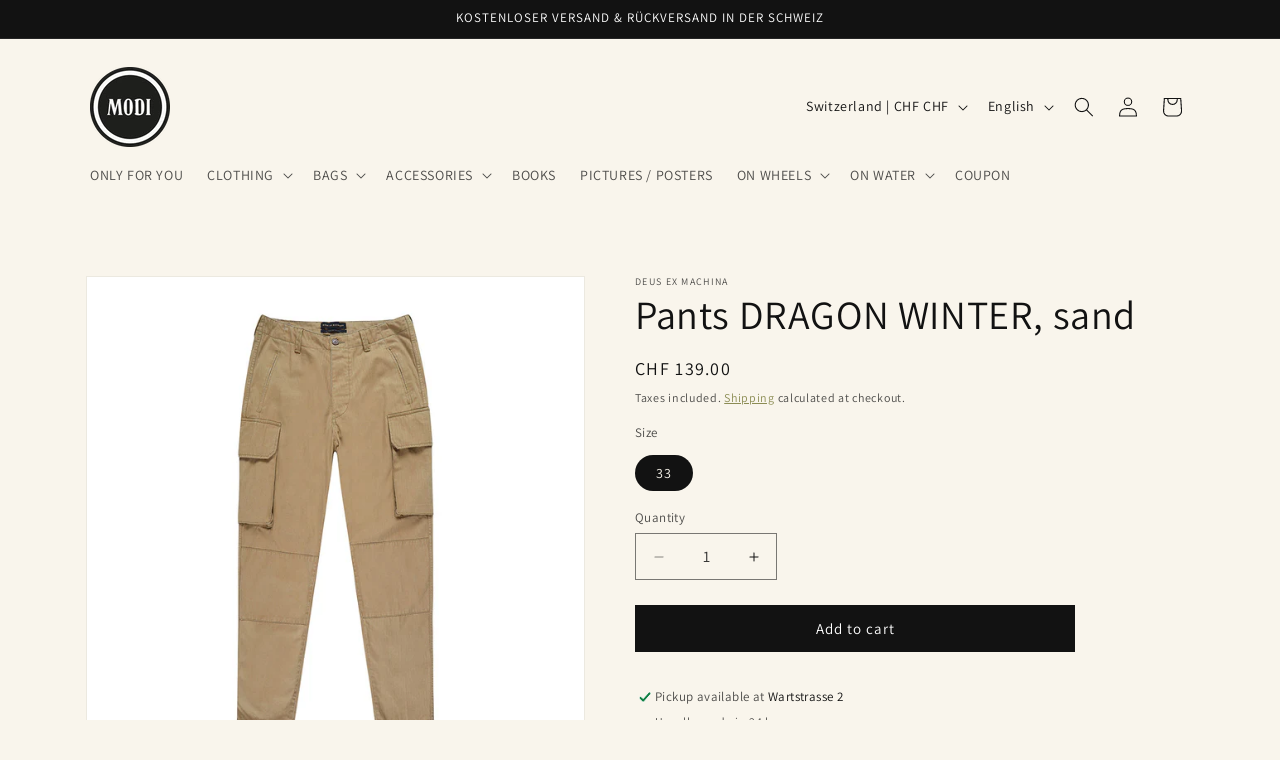

--- FILE ---
content_type: text/html; charset=utf-8
request_url: https://modi.ch/en/products/hose-dragon-winter-sand
body_size: 28558
content:
<!doctype html>
<html class="js" lang="en">
  <head>
  <!-- Google tag (gtag.js) -->
<script async src="https://www.googletagmanager.com/gtag/js?id=G-MJMC6FR0J9"></script>
<script>
  window.dataLayer = window.dataLayer || [];
  function gtag(){dataLayer.push(arguments);}
  gtag('js', new Date());

  gtag('config', 'G-MJMC6FR0J9');
</script>    <meta charset="utf-8">
    <meta http-equiv="X-UA-Compatible" content="IE=edge">
    <meta name="viewport" content="width=device-width,initial-scale=1">
    <meta name="theme-color" content="">
    <link rel="canonical" href="https://modi.ch/en/products/hose-dragon-winter-sand"><link rel="preconnect" href="https://fonts.shopifycdn.com" crossorigin><title>
      Pants DRAGON WINTER, sand
 &ndash; MODI </title>

    
      <meta name="description" content="The DRAGON WINTER trousers are part of the Deus Ex Machina Military collection. Description in detail Relaxed fit Side pockets and back pockets with flaps Material: 100% herringbone cotton">
    

    

<meta property="og:site_name" content="MODI ">
<meta property="og:url" content="https://modi.ch/en/products/hose-dragon-winter-sand">
<meta property="og:title" content="Pants DRAGON WINTER, sand">
<meta property="og:type" content="product">
<meta property="og:description" content="The DRAGON WINTER trousers are part of the Deus Ex Machina Military collection. Description in detail Relaxed fit Side pockets and back pockets with flaps Material: 100% herringbone cotton"><meta property="og:image" content="http://modi.ch/cdn/shop/products/HoseDRAGONWINTERSand01.jpg?v=1678347777">
  <meta property="og:image:secure_url" content="https://modi.ch/cdn/shop/products/HoseDRAGONWINTERSand01.jpg?v=1678347777">
  <meta property="og:image:width" content="1000">
  <meta property="og:image:height" content="1000"><meta property="og:price:amount" content="139.00">
  <meta property="og:price:currency" content="CHF"><meta name="twitter:card" content="summary_large_image">
<meta name="twitter:title" content="Pants DRAGON WINTER, sand">
<meta name="twitter:description" content="The DRAGON WINTER trousers are part of the Deus Ex Machina Military collection. Description in detail Relaxed fit Side pockets and back pockets with flaps Material: 100% herringbone cotton">


    <script src="//modi.ch/cdn/shop/t/2/assets/constants.js?v=132983761750457495441767605972" defer="defer"></script>
    <script src="//modi.ch/cdn/shop/t/2/assets/pubsub.js?v=25310214064522200911767606039" defer="defer"></script>
    <script src="//modi.ch/cdn/shop/t/2/assets/global.js?v=7301445359237545521767605977" defer="defer"></script>
    <script src="//modi.ch/cdn/shop/t/2/assets/details-disclosure.js?v=13653116266235556501767605974" defer="defer"></script>
    <script src="//modi.ch/cdn/shop/t/2/assets/details-modal.js?v=25581673532751508451767605974" defer="defer"></script>
    <script src="//modi.ch/cdn/shop/t/2/assets/search-form.js?v=133129549252120666541767606044" defer="defer"></script><script src="//modi.ch/cdn/shop/t/2/assets/animations.js?v=88693664871331136111767605944" defer="defer"></script><script>window.performance && window.performance.mark && window.performance.mark('shopify.content_for_header.start');</script><meta name="google-site-verification" content="TeCQcMuFRS3Q-1cnnpS9a77dpHcZ3gn2Lxua5Vwppf0">
<meta name="facebook-domain-verification" content="3lkiad0o4nixuax32zhr78aik2gizq">
<meta id="shopify-digital-wallet" name="shopify-digital-wallet" content="/66373681396/digital_wallets/dialog">
<link rel="alternate" hreflang="x-default" href="https://modi.ch/products/hose-dragon-winter-sand">
<link rel="alternate" hreflang="de" href="https://modi.ch/products/hose-dragon-winter-sand">
<link rel="alternate" hreflang="en" href="https://modi.ch/en/products/hose-dragon-winter-sand">
<link rel="alternate" type="application/json+oembed" href="https://modi.ch/en/products/hose-dragon-winter-sand.oembed">
<script async="async" src="/checkouts/internal/preloads.js?locale=en-CH"></script>
<script id="shopify-features" type="application/json">{"accessToken":"b09349b7a7130f5dae556d2195516e23","betas":["rich-media-storefront-analytics"],"domain":"modi.ch","predictiveSearch":true,"shopId":66373681396,"locale":"en"}</script>
<script>var Shopify = Shopify || {};
Shopify.shop = "modi-motorcycles-and-more-ag.myshopify.com";
Shopify.locale = "en";
Shopify.currency = {"active":"CHF","rate":"1.0"};
Shopify.country = "CH";
Shopify.theme = {"name":"Aktualisierte Kopie von Dawn","id":190100275574,"schema_name":"Dawn","schema_version":"15.4.1","theme_store_id":887,"role":"main"};
Shopify.theme.handle = "null";
Shopify.theme.style = {"id":null,"handle":null};
Shopify.cdnHost = "modi.ch/cdn";
Shopify.routes = Shopify.routes || {};
Shopify.routes.root = "/en/";</script>
<script type="module">!function(o){(o.Shopify=o.Shopify||{}).modules=!0}(window);</script>
<script>!function(o){function n(){var o=[];function n(){o.push(Array.prototype.slice.apply(arguments))}return n.q=o,n}var t=o.Shopify=o.Shopify||{};t.loadFeatures=n(),t.autoloadFeatures=n()}(window);</script>
<script id="shop-js-analytics" type="application/json">{"pageType":"product"}</script>
<script defer="defer" async type="module" src="//modi.ch/cdn/shopifycloud/shop-js/modules/v2/client.init-shop-cart-sync_C5BV16lS.en.esm.js"></script>
<script defer="defer" async type="module" src="//modi.ch/cdn/shopifycloud/shop-js/modules/v2/chunk.common_CygWptCX.esm.js"></script>
<script type="module">
  await import("//modi.ch/cdn/shopifycloud/shop-js/modules/v2/client.init-shop-cart-sync_C5BV16lS.en.esm.js");
await import("//modi.ch/cdn/shopifycloud/shop-js/modules/v2/chunk.common_CygWptCX.esm.js");

  window.Shopify.SignInWithShop?.initShopCartSync?.({"fedCMEnabled":true,"windoidEnabled":true});

</script>
<script>(function() {
  var isLoaded = false;
  function asyncLoad() {
    if (isLoaded) return;
    isLoaded = true;
    var urls = ["https:\/\/chimpstatic.com\/mcjs-connected\/js\/users\/d5e717e560fd610ae3048a75b\/088e3f5f5205af93aa4ccc4a9.js?shop=modi-motorcycles-and-more-ag.myshopify.com"];
    for (var i = 0; i < urls.length; i++) {
      var s = document.createElement('script');
      s.type = 'text/javascript';
      s.async = true;
      s.src = urls[i];
      var x = document.getElementsByTagName('script')[0];
      x.parentNode.insertBefore(s, x);
    }
  };
  if(window.attachEvent) {
    window.attachEvent('onload', asyncLoad);
  } else {
    window.addEventListener('load', asyncLoad, false);
  }
})();</script>
<script id="__st">var __st={"a":66373681396,"offset":3600,"reqid":"42001603-86df-4a01-988d-8d9595653eba-1768667295","pageurl":"modi.ch\/en\/products\/hose-dragon-winter-sand","u":"e25040eea102","p":"product","rtyp":"product","rid":8055289774324};</script>
<script>window.ShopifyPaypalV4VisibilityTracking = true;</script>
<script id="captcha-bootstrap">!function(){'use strict';const t='contact',e='account',n='new_comment',o=[[t,t],['blogs',n],['comments',n],[t,'customer']],c=[[e,'customer_login'],[e,'guest_login'],[e,'recover_customer_password'],[e,'create_customer']],r=t=>t.map((([t,e])=>`form[action*='/${t}']:not([data-nocaptcha='true']) input[name='form_type'][value='${e}']`)).join(','),a=t=>()=>t?[...document.querySelectorAll(t)].map((t=>t.form)):[];function s(){const t=[...o],e=r(t);return a(e)}const i='password',u='form_key',d=['recaptcha-v3-token','g-recaptcha-response','h-captcha-response',i],f=()=>{try{return window.sessionStorage}catch{return}},m='__shopify_v',_=t=>t.elements[u];function p(t,e,n=!1){try{const o=window.sessionStorage,c=JSON.parse(o.getItem(e)),{data:r}=function(t){const{data:e,action:n}=t;return t[m]||n?{data:e,action:n}:{data:t,action:n}}(c);for(const[e,n]of Object.entries(r))t.elements[e]&&(t.elements[e].value=n);n&&o.removeItem(e)}catch(o){console.error('form repopulation failed',{error:o})}}const l='form_type',E='cptcha';function T(t){t.dataset[E]=!0}const w=window,h=w.document,L='Shopify',v='ce_forms',y='captcha';let A=!1;((t,e)=>{const n=(g='f06e6c50-85a8-45c8-87d0-21a2b65856fe',I='https://cdn.shopify.com/shopifycloud/storefront-forms-hcaptcha/ce_storefront_forms_captcha_hcaptcha.v1.5.2.iife.js',D={infoText:'Protected by hCaptcha',privacyText:'Privacy',termsText:'Terms'},(t,e,n)=>{const o=w[L][v],c=o.bindForm;if(c)return c(t,g,e,D).then(n);var r;o.q.push([[t,g,e,D],n]),r=I,A||(h.body.append(Object.assign(h.createElement('script'),{id:'captcha-provider',async:!0,src:r})),A=!0)});var g,I,D;w[L]=w[L]||{},w[L][v]=w[L][v]||{},w[L][v].q=[],w[L][y]=w[L][y]||{},w[L][y].protect=function(t,e){n(t,void 0,e),T(t)},Object.freeze(w[L][y]),function(t,e,n,w,h,L){const[v,y,A,g]=function(t,e,n){const i=e?o:[],u=t?c:[],d=[...i,...u],f=r(d),m=r(i),_=r(d.filter((([t,e])=>n.includes(e))));return[a(f),a(m),a(_),s()]}(w,h,L),I=t=>{const e=t.target;return e instanceof HTMLFormElement?e:e&&e.form},D=t=>v().includes(t);t.addEventListener('submit',(t=>{const e=I(t);if(!e)return;const n=D(e)&&!e.dataset.hcaptchaBound&&!e.dataset.recaptchaBound,o=_(e),c=g().includes(e)&&(!o||!o.value);(n||c)&&t.preventDefault(),c&&!n&&(function(t){try{if(!f())return;!function(t){const e=f();if(!e)return;const n=_(t);if(!n)return;const o=n.value;o&&e.removeItem(o)}(t);const e=Array.from(Array(32),(()=>Math.random().toString(36)[2])).join('');!function(t,e){_(t)||t.append(Object.assign(document.createElement('input'),{type:'hidden',name:u})),t.elements[u].value=e}(t,e),function(t,e){const n=f();if(!n)return;const o=[...t.querySelectorAll(`input[type='${i}']`)].map((({name:t})=>t)),c=[...d,...o],r={};for(const[a,s]of new FormData(t).entries())c.includes(a)||(r[a]=s);n.setItem(e,JSON.stringify({[m]:1,action:t.action,data:r}))}(t,e)}catch(e){console.error('failed to persist form',e)}}(e),e.submit())}));const S=(t,e)=>{t&&!t.dataset[E]&&(n(t,e.some((e=>e===t))),T(t))};for(const o of['focusin','change'])t.addEventListener(o,(t=>{const e=I(t);D(e)&&S(e,y())}));const B=e.get('form_key'),M=e.get(l),P=B&&M;t.addEventListener('DOMContentLoaded',(()=>{const t=y();if(P)for(const e of t)e.elements[l].value===M&&p(e,B);[...new Set([...A(),...v().filter((t=>'true'===t.dataset.shopifyCaptcha))])].forEach((e=>S(e,t)))}))}(h,new URLSearchParams(w.location.search),n,t,e,['guest_login'])})(!0,!0)}();</script>
<script integrity="sha256-4kQ18oKyAcykRKYeNunJcIwy7WH5gtpwJnB7kiuLZ1E=" data-source-attribution="shopify.loadfeatures" defer="defer" src="//modi.ch/cdn/shopifycloud/storefront/assets/storefront/load_feature-a0a9edcb.js" crossorigin="anonymous"></script>
<script data-source-attribution="shopify.dynamic_checkout.dynamic.init">var Shopify=Shopify||{};Shopify.PaymentButton=Shopify.PaymentButton||{isStorefrontPortableWallets:!0,init:function(){window.Shopify.PaymentButton.init=function(){};var t=document.createElement("script");t.src="https://modi.ch/cdn/shopifycloud/portable-wallets/latest/portable-wallets.en.js",t.type="module",document.head.appendChild(t)}};
</script>
<script data-source-attribution="shopify.dynamic_checkout.buyer_consent">
  function portableWalletsHideBuyerConsent(e){var t=document.getElementById("shopify-buyer-consent"),n=document.getElementById("shopify-subscription-policy-button");t&&n&&(t.classList.add("hidden"),t.setAttribute("aria-hidden","true"),n.removeEventListener("click",e))}function portableWalletsShowBuyerConsent(e){var t=document.getElementById("shopify-buyer-consent"),n=document.getElementById("shopify-subscription-policy-button");t&&n&&(t.classList.remove("hidden"),t.removeAttribute("aria-hidden"),n.addEventListener("click",e))}window.Shopify?.PaymentButton&&(window.Shopify.PaymentButton.hideBuyerConsent=portableWalletsHideBuyerConsent,window.Shopify.PaymentButton.showBuyerConsent=portableWalletsShowBuyerConsent);
</script>
<script data-source-attribution="shopify.dynamic_checkout.cart.bootstrap">document.addEventListener("DOMContentLoaded",(function(){function t(){return document.querySelector("shopify-accelerated-checkout-cart, shopify-accelerated-checkout")}if(t())Shopify.PaymentButton.init();else{new MutationObserver((function(e,n){t()&&(Shopify.PaymentButton.init(),n.disconnect())})).observe(document.body,{childList:!0,subtree:!0})}}));
</script>
<script id="sections-script" data-sections="header" defer="defer" src="//modi.ch/cdn/shop/t/2/compiled_assets/scripts.js?351"></script>
<script>window.performance && window.performance.mark && window.performance.mark('shopify.content_for_header.end');</script>


    <style data-shopify>
      @font-face {
  font-family: Assistant;
  font-weight: 400;
  font-style: normal;
  font-display: swap;
  src: url("//modi.ch/cdn/fonts/assistant/assistant_n4.9120912a469cad1cc292572851508ca49d12e768.woff2") format("woff2"),
       url("//modi.ch/cdn/fonts/assistant/assistant_n4.6e9875ce64e0fefcd3f4446b7ec9036b3ddd2985.woff") format("woff");
}

      @font-face {
  font-family: Assistant;
  font-weight: 700;
  font-style: normal;
  font-display: swap;
  src: url("//modi.ch/cdn/fonts/assistant/assistant_n7.bf44452348ec8b8efa3aa3068825305886b1c83c.woff2") format("woff2"),
       url("//modi.ch/cdn/fonts/assistant/assistant_n7.0c887fee83f6b3bda822f1150b912c72da0f7b64.woff") format("woff");
}

      
      
      @font-face {
  font-family: Assistant;
  font-weight: 400;
  font-style: normal;
  font-display: swap;
  src: url("//modi.ch/cdn/fonts/assistant/assistant_n4.9120912a469cad1cc292572851508ca49d12e768.woff2") format("woff2"),
       url("//modi.ch/cdn/fonts/assistant/assistant_n4.6e9875ce64e0fefcd3f4446b7ec9036b3ddd2985.woff") format("woff");
}


      
        :root,
        .color-scheme-1 {
          --color-background: 249,245,236;
        
          --gradient-background: #f9f5ec;
        

        

        --color-foreground: 18,18,18;
        --color-background-contrast: 218,194,139;
        --color-shadow: 18,18,18;
        --color-button: 18,18,18;
        --color-button-text: 255,255,255;
        --color-secondary-button: 249,245,236;
        --color-secondary-button-text: 121,123,58;
        --color-link: 121,123,58;
        --color-badge-foreground: 18,18,18;
        --color-badge-background: 249,245,236;
        --color-badge-border: 18,18,18;
        --payment-terms-background-color: rgb(249 245 236);
      }
      
        
        .color-scheme-2 {
          --color-background: 239,225,206;
        
          --gradient-background: #efe1ce;
        

        

        --color-foreground: 18,18,18;
        --color-background-contrast: 208,166,110;
        --color-shadow: 18,18,18;
        --color-button: 18,18,18;
        --color-button-text: 239,225,206;
        --color-secondary-button: 239,225,206;
        --color-secondary-button-text: 18,18,18;
        --color-link: 18,18,18;
        --color-badge-foreground: 18,18,18;
        --color-badge-background: 239,225,206;
        --color-badge-border: 18,18,18;
        --payment-terms-background-color: rgb(239 225 206);
      }
      
        
        .color-scheme-3 {
          --color-background: 18,18,18;
        
          --gradient-background: #121212;
        

        

        --color-foreground: 249,245,236;
        --color-background-contrast: 146,146,146;
        --color-shadow: 18,18,18;
        --color-button: 249,245,236;
        --color-button-text: 18,18,18;
        --color-secondary-button: 18,18,18;
        --color-secondary-button-text: 249,245,236;
        --color-link: 249,245,236;
        --color-badge-foreground: 249,245,236;
        --color-badge-background: 18,18,18;
        --color-badge-border: 249,245,236;
        --payment-terms-background-color: rgb(18 18 18);
      }
      
        
        .color-scheme-4 {
          --color-background: 18,18,18;
        
          --gradient-background: #121212;
        

        

        --color-foreground: 255,255,255;
        --color-background-contrast: 146,146,146;
        --color-shadow: 18,18,18;
        --color-button: 255,255,255;
        --color-button-text: 18,18,18;
        --color-secondary-button: 18,18,18;
        --color-secondary-button-text: 255,255,255;
        --color-link: 255,255,255;
        --color-badge-foreground: 255,255,255;
        --color-badge-background: 18,18,18;
        --color-badge-border: 255,255,255;
        --payment-terms-background-color: rgb(18 18 18);
      }
      
        
        .color-scheme-5 {
          --color-background: 121,123,58;
        
          --gradient-background: #797b3a;
        

        

        --color-foreground: 255,255,255;
        --color-background-contrast: 36,36,17;
        --color-shadow: 18,18,18;
        --color-button: 255,255,255;
        --color-button-text: 121,123,58;
        --color-secondary-button: 121,123,58;
        --color-secondary-button-text: 255,255,255;
        --color-link: 255,255,255;
        --color-badge-foreground: 255,255,255;
        --color-badge-background: 121,123,58;
        --color-badge-border: 255,255,255;
        --payment-terms-background-color: rgb(121 123 58);
      }
      

      body, .color-scheme-1, .color-scheme-2, .color-scheme-3, .color-scheme-4, .color-scheme-5 {
        color: rgba(var(--color-foreground), 0.75);
        background-color: rgb(var(--color-background));
      }

      :root {
        --font-body-family: Assistant, sans-serif;
        --font-body-style: normal;
        --font-body-weight: 400;
        --font-body-weight-bold: 700;

        --font-heading-family: Assistant, sans-serif;
        --font-heading-style: normal;
        --font-heading-weight: 400;

        --font-body-scale: 1.0;
        --font-heading-scale: 1.0;

        --media-padding: px;
        --media-border-opacity: 0.05;
        --media-border-width: 1px;
        --media-radius: 0px;
        --media-shadow-opacity: 0.0;
        --media-shadow-horizontal-offset: 0px;
        --media-shadow-vertical-offset: 4px;
        --media-shadow-blur-radius: 5px;
        --media-shadow-visible: 0;

        --page-width: 120rem;
        --page-width-margin: 0rem;

        --product-card-image-padding: 0.0rem;
        --product-card-corner-radius: 0.0rem;
        --product-card-text-alignment: left;
        --product-card-border-width: 0.0rem;
        --product-card-border-opacity: 0.1;
        --product-card-shadow-opacity: 0.0;
        --product-card-shadow-visible: 0;
        --product-card-shadow-horizontal-offset: 0.0rem;
        --product-card-shadow-vertical-offset: 0.4rem;
        --product-card-shadow-blur-radius: 0.5rem;

        --collection-card-image-padding: 0.0rem;
        --collection-card-corner-radius: 0.0rem;
        --collection-card-text-alignment: left;
        --collection-card-border-width: 0.0rem;
        --collection-card-border-opacity: 0.1;
        --collection-card-shadow-opacity: 0.0;
        --collection-card-shadow-visible: 0;
        --collection-card-shadow-horizontal-offset: 0.0rem;
        --collection-card-shadow-vertical-offset: 0.4rem;
        --collection-card-shadow-blur-radius: 0.5rem;

        --blog-card-image-padding: 0.0rem;
        --blog-card-corner-radius: 0.0rem;
        --blog-card-text-alignment: left;
        --blog-card-border-width: 0.0rem;
        --blog-card-border-opacity: 0.1;
        --blog-card-shadow-opacity: 0.0;
        --blog-card-shadow-visible: 0;
        --blog-card-shadow-horizontal-offset: 0.0rem;
        --blog-card-shadow-vertical-offset: 0.4rem;
        --blog-card-shadow-blur-radius: 0.5rem;

        --badge-corner-radius: 4.0rem;

        --popup-border-width: 1px;
        --popup-border-opacity: 0.1;
        --popup-corner-radius: 0px;
        --popup-shadow-opacity: 0.05;
        --popup-shadow-horizontal-offset: 0px;
        --popup-shadow-vertical-offset: 4px;
        --popup-shadow-blur-radius: 5px;

        --drawer-border-width: 1px;
        --drawer-border-opacity: 0.1;
        --drawer-shadow-opacity: 0.0;
        --drawer-shadow-horizontal-offset: 0px;
        --drawer-shadow-vertical-offset: 4px;
        --drawer-shadow-blur-radius: 5px;

        --spacing-sections-desktop: 0px;
        --spacing-sections-mobile: 0px;

        --grid-desktop-vertical-spacing: 8px;
        --grid-desktop-horizontal-spacing: 8px;
        --grid-mobile-vertical-spacing: 4px;
        --grid-mobile-horizontal-spacing: 4px;

        --text-boxes-border-opacity: 0.1;
        --text-boxes-border-width: 0px;
        --text-boxes-radius: 0px;
        --text-boxes-shadow-opacity: 0.0;
        --text-boxes-shadow-visible: 0;
        --text-boxes-shadow-horizontal-offset: 0px;
        --text-boxes-shadow-vertical-offset: 4px;
        --text-boxes-shadow-blur-radius: 5px;

        --buttons-radius: 0px;
        --buttons-radius-outset: 0px;
        --buttons-border-width: 1px;
        --buttons-border-opacity: 1.0;
        --buttons-shadow-opacity: 0.0;
        --buttons-shadow-visible: 0;
        --buttons-shadow-horizontal-offset: 0px;
        --buttons-shadow-vertical-offset: 4px;
        --buttons-shadow-blur-radius: 5px;
        --buttons-border-offset: 0px;

        --inputs-radius: 0px;
        --inputs-border-width: 1px;
        --inputs-border-opacity: 0.55;
        --inputs-shadow-opacity: 0.0;
        --inputs-shadow-horizontal-offset: 0px;
        --inputs-margin-offset: 0px;
        --inputs-shadow-vertical-offset: 4px;
        --inputs-shadow-blur-radius: 5px;
        --inputs-radius-outset: 0px;

        --variant-pills-radius: 40px;
        --variant-pills-border-width: 1px;
        --variant-pills-border-opacity: 0.55;
        --variant-pills-shadow-opacity: 0.0;
        --variant-pills-shadow-horizontal-offset: 0px;
        --variant-pills-shadow-vertical-offset: 4px;
        --variant-pills-shadow-blur-radius: 5px;
      }

      *,
      *::before,
      *::after {
        box-sizing: inherit;
      }

      html {
        box-sizing: border-box;
        font-size: calc(var(--font-body-scale) * 62.5%);
        height: 100%;
      }

      body {
        display: grid;
        grid-template-rows: auto auto 1fr auto;
        grid-template-columns: 100%;
        min-height: 100%;
        margin: 0;
        font-size: 1.5rem;
        letter-spacing: 0.06rem;
        line-height: calc(1 + 0.8 / var(--font-body-scale));
        font-family: var(--font-body-family);
        font-style: var(--font-body-style);
        font-weight: var(--font-body-weight);
      }

      @media screen and (min-width: 750px) {
        body {
          font-size: 1.6rem;
        }
      }
    </style>

    <link href="//modi.ch/cdn/shop/t/2/assets/base.css?v=159841507637079171801767605945" rel="stylesheet" type="text/css" media="all" />
    <link rel="stylesheet" href="//modi.ch/cdn/shop/t/2/assets/component-cart-items.css?v=13033300910818915211767605951" media="print" onload="this.media='all'">
      <link rel="preload" as="font" href="//modi.ch/cdn/fonts/assistant/assistant_n4.9120912a469cad1cc292572851508ca49d12e768.woff2" type="font/woff2" crossorigin>
      

      <link rel="preload" as="font" href="//modi.ch/cdn/fonts/assistant/assistant_n4.9120912a469cad1cc292572851508ca49d12e768.woff2" type="font/woff2" crossorigin>
      
<link href="//modi.ch/cdn/shop/t/2/assets/component-localization-form.css?v=170315343355214948141767605958" rel="stylesheet" type="text/css" media="all" />
      <script src="//modi.ch/cdn/shop/t/2/assets/localization-form.js?v=144176611646395275351767606029" defer="defer"></script><link
        rel="stylesheet"
        href="//modi.ch/cdn/shop/t/2/assets/component-predictive-search.css?v=118923337488134913561767605963"
        media="print"
        onload="this.media='all'"
      ><script>
      if (Shopify.designMode) {
        document.documentElement.classList.add('shopify-design-mode');
      }
    </script>
  <link href="https://monorail-edge.shopifysvc.com" rel="dns-prefetch">
<script>(function(){if ("sendBeacon" in navigator && "performance" in window) {try {var session_token_from_headers = performance.getEntriesByType('navigation')[0].serverTiming.find(x => x.name == '_s').description;} catch {var session_token_from_headers = undefined;}var session_cookie_matches = document.cookie.match(/_shopify_s=([^;]*)/);var session_token_from_cookie = session_cookie_matches && session_cookie_matches.length === 2 ? session_cookie_matches[1] : "";var session_token = session_token_from_headers || session_token_from_cookie || "";function handle_abandonment_event(e) {var entries = performance.getEntries().filter(function(entry) {return /monorail-edge.shopifysvc.com/.test(entry.name);});if (!window.abandonment_tracked && entries.length === 0) {window.abandonment_tracked = true;var currentMs = Date.now();var navigation_start = performance.timing.navigationStart;var payload = {shop_id: 66373681396,url: window.location.href,navigation_start,duration: currentMs - navigation_start,session_token,page_type: "product"};window.navigator.sendBeacon("https://monorail-edge.shopifysvc.com/v1/produce", JSON.stringify({schema_id: "online_store_buyer_site_abandonment/1.1",payload: payload,metadata: {event_created_at_ms: currentMs,event_sent_at_ms: currentMs}}));}}window.addEventListener('pagehide', handle_abandonment_event);}}());</script>
<script id="web-pixels-manager-setup">(function e(e,d,r,n,o){if(void 0===o&&(o={}),!Boolean(null===(a=null===(i=window.Shopify)||void 0===i?void 0:i.analytics)||void 0===a?void 0:a.replayQueue)){var i,a;window.Shopify=window.Shopify||{};var t=window.Shopify;t.analytics=t.analytics||{};var s=t.analytics;s.replayQueue=[],s.publish=function(e,d,r){return s.replayQueue.push([e,d,r]),!0};try{self.performance.mark("wpm:start")}catch(e){}var l=function(){var e={modern:/Edge?\/(1{2}[4-9]|1[2-9]\d|[2-9]\d{2}|\d{4,})\.\d+(\.\d+|)|Firefox\/(1{2}[4-9]|1[2-9]\d|[2-9]\d{2}|\d{4,})\.\d+(\.\d+|)|Chrom(ium|e)\/(9{2}|\d{3,})\.\d+(\.\d+|)|(Maci|X1{2}).+ Version\/(15\.\d+|(1[6-9]|[2-9]\d|\d{3,})\.\d+)([,.]\d+|)( \(\w+\)|)( Mobile\/\w+|) Safari\/|Chrome.+OPR\/(9{2}|\d{3,})\.\d+\.\d+|(CPU[ +]OS|iPhone[ +]OS|CPU[ +]iPhone|CPU IPhone OS|CPU iPad OS)[ +]+(15[._]\d+|(1[6-9]|[2-9]\d|\d{3,})[._]\d+)([._]\d+|)|Android:?[ /-](13[3-9]|1[4-9]\d|[2-9]\d{2}|\d{4,})(\.\d+|)(\.\d+|)|Android.+Firefox\/(13[5-9]|1[4-9]\d|[2-9]\d{2}|\d{4,})\.\d+(\.\d+|)|Android.+Chrom(ium|e)\/(13[3-9]|1[4-9]\d|[2-9]\d{2}|\d{4,})\.\d+(\.\d+|)|SamsungBrowser\/([2-9]\d|\d{3,})\.\d+/,legacy:/Edge?\/(1[6-9]|[2-9]\d|\d{3,})\.\d+(\.\d+|)|Firefox\/(5[4-9]|[6-9]\d|\d{3,})\.\d+(\.\d+|)|Chrom(ium|e)\/(5[1-9]|[6-9]\d|\d{3,})\.\d+(\.\d+|)([\d.]+$|.*Safari\/(?![\d.]+ Edge\/[\d.]+$))|(Maci|X1{2}).+ Version\/(10\.\d+|(1[1-9]|[2-9]\d|\d{3,})\.\d+)([,.]\d+|)( \(\w+\)|)( Mobile\/\w+|) Safari\/|Chrome.+OPR\/(3[89]|[4-9]\d|\d{3,})\.\d+\.\d+|(CPU[ +]OS|iPhone[ +]OS|CPU[ +]iPhone|CPU IPhone OS|CPU iPad OS)[ +]+(10[._]\d+|(1[1-9]|[2-9]\d|\d{3,})[._]\d+)([._]\d+|)|Android:?[ /-](13[3-9]|1[4-9]\d|[2-9]\d{2}|\d{4,})(\.\d+|)(\.\d+|)|Mobile Safari.+OPR\/([89]\d|\d{3,})\.\d+\.\d+|Android.+Firefox\/(13[5-9]|1[4-9]\d|[2-9]\d{2}|\d{4,})\.\d+(\.\d+|)|Android.+Chrom(ium|e)\/(13[3-9]|1[4-9]\d|[2-9]\d{2}|\d{4,})\.\d+(\.\d+|)|Android.+(UC? ?Browser|UCWEB|U3)[ /]?(15\.([5-9]|\d{2,})|(1[6-9]|[2-9]\d|\d{3,})\.\d+)\.\d+|SamsungBrowser\/(5\.\d+|([6-9]|\d{2,})\.\d+)|Android.+MQ{2}Browser\/(14(\.(9|\d{2,})|)|(1[5-9]|[2-9]\d|\d{3,})(\.\d+|))(\.\d+|)|K[Aa][Ii]OS\/(3\.\d+|([4-9]|\d{2,})\.\d+)(\.\d+|)/},d=e.modern,r=e.legacy,n=navigator.userAgent;return n.match(d)?"modern":n.match(r)?"legacy":"unknown"}(),u="modern"===l?"modern":"legacy",c=(null!=n?n:{modern:"",legacy:""})[u],f=function(e){return[e.baseUrl,"/wpm","/b",e.hashVersion,"modern"===e.buildTarget?"m":"l",".js"].join("")}({baseUrl:d,hashVersion:r,buildTarget:u}),m=function(e){var d=e.version,r=e.bundleTarget,n=e.surface,o=e.pageUrl,i=e.monorailEndpoint;return{emit:function(e){var a=e.status,t=e.errorMsg,s=(new Date).getTime(),l=JSON.stringify({metadata:{event_sent_at_ms:s},events:[{schema_id:"web_pixels_manager_load/3.1",payload:{version:d,bundle_target:r,page_url:o,status:a,surface:n,error_msg:t},metadata:{event_created_at_ms:s}}]});if(!i)return console&&console.warn&&console.warn("[Web Pixels Manager] No Monorail endpoint provided, skipping logging."),!1;try{return self.navigator.sendBeacon.bind(self.navigator)(i,l)}catch(e){}var u=new XMLHttpRequest;try{return u.open("POST",i,!0),u.setRequestHeader("Content-Type","text/plain"),u.send(l),!0}catch(e){return console&&console.warn&&console.warn("[Web Pixels Manager] Got an unhandled error while logging to Monorail."),!1}}}}({version:r,bundleTarget:l,surface:e.surface,pageUrl:self.location.href,monorailEndpoint:e.monorailEndpoint});try{o.browserTarget=l,function(e){var d=e.src,r=e.async,n=void 0===r||r,o=e.onload,i=e.onerror,a=e.sri,t=e.scriptDataAttributes,s=void 0===t?{}:t,l=document.createElement("script"),u=document.querySelector("head"),c=document.querySelector("body");if(l.async=n,l.src=d,a&&(l.integrity=a,l.crossOrigin="anonymous"),s)for(var f in s)if(Object.prototype.hasOwnProperty.call(s,f))try{l.dataset[f]=s[f]}catch(e){}if(o&&l.addEventListener("load",o),i&&l.addEventListener("error",i),u)u.appendChild(l);else{if(!c)throw new Error("Did not find a head or body element to append the script");c.appendChild(l)}}({src:f,async:!0,onload:function(){if(!function(){var e,d;return Boolean(null===(d=null===(e=window.Shopify)||void 0===e?void 0:e.analytics)||void 0===d?void 0:d.initialized)}()){var d=window.webPixelsManager.init(e)||void 0;if(d){var r=window.Shopify.analytics;r.replayQueue.forEach((function(e){var r=e[0],n=e[1],o=e[2];d.publishCustomEvent(r,n,o)})),r.replayQueue=[],r.publish=d.publishCustomEvent,r.visitor=d.visitor,r.initialized=!0}}},onerror:function(){return m.emit({status:"failed",errorMsg:"".concat(f," has failed to load")})},sri:function(e){var d=/^sha384-[A-Za-z0-9+/=]+$/;return"string"==typeof e&&d.test(e)}(c)?c:"",scriptDataAttributes:o}),m.emit({status:"loading"})}catch(e){m.emit({status:"failed",errorMsg:(null==e?void 0:e.message)||"Unknown error"})}}})({shopId: 66373681396,storefrontBaseUrl: "https://modi.ch",extensionsBaseUrl: "https://extensions.shopifycdn.com/cdn/shopifycloud/web-pixels-manager",monorailEndpoint: "https://monorail-edge.shopifysvc.com/unstable/produce_batch",surface: "storefront-renderer",enabledBetaFlags: ["2dca8a86"],webPixelsConfigList: [{"id":"425820404","configuration":"{\"config\":\"{\\\"pixel_id\\\":\\\"G-MJMC6FR0J9\\\",\\\"target_country\\\":\\\"CH\\\",\\\"gtag_events\\\":[{\\\"type\\\":\\\"search\\\",\\\"action_label\\\":[\\\"G-MJMC6FR0J9\\\",\\\"AW-11154072370\\\/40dPCIew2qgYELLG1sYp\\\"]},{\\\"type\\\":\\\"begin_checkout\\\",\\\"action_label\\\":[\\\"G-MJMC6FR0J9\\\",\\\"AW-11154072370\\\/tMLxCI2w2qgYELLG1sYp\\\"]},{\\\"type\\\":\\\"view_item\\\",\\\"action_label\\\":[\\\"G-MJMC6FR0J9\\\",\\\"AW-11154072370\\\/xcpYCISw2qgYELLG1sYp\\\",\\\"MC-PTEQ0LFKTP\\\"]},{\\\"type\\\":\\\"purchase\\\",\\\"action_label\\\":[\\\"G-MJMC6FR0J9\\\",\\\"AW-11154072370\\\/0hfeCP6v2qgYELLG1sYp\\\",\\\"MC-PTEQ0LFKTP\\\"]},{\\\"type\\\":\\\"page_view\\\",\\\"action_label\\\":[\\\"G-MJMC6FR0J9\\\",\\\"AW-11154072370\\\/C0v2CIGw2qgYELLG1sYp\\\",\\\"MC-PTEQ0LFKTP\\\"]},{\\\"type\\\":\\\"add_payment_info\\\",\\\"action_label\\\":[\\\"G-MJMC6FR0J9\\\",\\\"AW-11154072370\\\/c9CzCJCw2qgYELLG1sYp\\\"]},{\\\"type\\\":\\\"add_to_cart\\\",\\\"action_label\\\":[\\\"G-MJMC6FR0J9\\\",\\\"AW-11154072370\\\/DqGYCIqw2qgYELLG1sYp\\\"]}],\\\"enable_monitoring_mode\\\":false}\"}","eventPayloadVersion":"v1","runtimeContext":"OPEN","scriptVersion":"b2a88bafab3e21179ed38636efcd8a93","type":"APP","apiClientId":1780363,"privacyPurposes":[],"dataSharingAdjustments":{"protectedCustomerApprovalScopes":["read_customer_address","read_customer_email","read_customer_name","read_customer_personal_data","read_customer_phone"]}},{"id":"222167284","configuration":"{\"pixel_id\":\"209017375284934\",\"pixel_type\":\"facebook_pixel\",\"metaapp_system_user_token\":\"-\"}","eventPayloadVersion":"v1","runtimeContext":"OPEN","scriptVersion":"ca16bc87fe92b6042fbaa3acc2fbdaa6","type":"APP","apiClientId":2329312,"privacyPurposes":["ANALYTICS","MARKETING","SALE_OF_DATA"],"dataSharingAdjustments":{"protectedCustomerApprovalScopes":["read_customer_address","read_customer_email","read_customer_name","read_customer_personal_data","read_customer_phone"]}},{"id":"88604916","configuration":"{\"tagID\":\"2613784487827\"}","eventPayloadVersion":"v1","runtimeContext":"STRICT","scriptVersion":"18031546ee651571ed29edbe71a3550b","type":"APP","apiClientId":3009811,"privacyPurposes":["ANALYTICS","MARKETING","SALE_OF_DATA"],"dataSharingAdjustments":{"protectedCustomerApprovalScopes":["read_customer_address","read_customer_email","read_customer_name","read_customer_personal_data","read_customer_phone"]}},{"id":"shopify-app-pixel","configuration":"{}","eventPayloadVersion":"v1","runtimeContext":"STRICT","scriptVersion":"0450","apiClientId":"shopify-pixel","type":"APP","privacyPurposes":["ANALYTICS","MARKETING"]},{"id":"shopify-custom-pixel","eventPayloadVersion":"v1","runtimeContext":"LAX","scriptVersion":"0450","apiClientId":"shopify-pixel","type":"CUSTOM","privacyPurposes":["ANALYTICS","MARKETING"]}],isMerchantRequest: false,initData: {"shop":{"name":"MODI ","paymentSettings":{"currencyCode":"CHF"},"myshopifyDomain":"modi-motorcycles-and-more-ag.myshopify.com","countryCode":"CH","storefrontUrl":"https:\/\/modi.ch\/en"},"customer":null,"cart":null,"checkout":null,"productVariants":[{"price":{"amount":139.0,"currencyCode":"CHF"},"product":{"title":"Pants DRAGON WINTER, sand","vendor":"Deus Ex Machina","id":"8055289774324","untranslatedTitle":"Pants DRAGON WINTER, sand","url":"\/en\/products\/hose-dragon-winter-sand","type":"Hose"},"id":"43817711337716","image":{"src":"\/\/modi.ch\/cdn\/shop\/products\/HoseDRAGONWINTERSand01.jpg?v=1678347777"},"sku":"","title":"33","untranslatedTitle":"33"}],"purchasingCompany":null},},"https://modi.ch/cdn","fcfee988w5aeb613cpc8e4bc33m6693e112",{"modern":"","legacy":""},{"shopId":"66373681396","storefrontBaseUrl":"https:\/\/modi.ch","extensionBaseUrl":"https:\/\/extensions.shopifycdn.com\/cdn\/shopifycloud\/web-pixels-manager","surface":"storefront-renderer","enabledBetaFlags":"[\"2dca8a86\"]","isMerchantRequest":"false","hashVersion":"fcfee988w5aeb613cpc8e4bc33m6693e112","publish":"custom","events":"[[\"page_viewed\",{}],[\"product_viewed\",{\"productVariant\":{\"price\":{\"amount\":139.0,\"currencyCode\":\"CHF\"},\"product\":{\"title\":\"Pants DRAGON WINTER, sand\",\"vendor\":\"Deus Ex Machina\",\"id\":\"8055289774324\",\"untranslatedTitle\":\"Pants DRAGON WINTER, sand\",\"url\":\"\/en\/products\/hose-dragon-winter-sand\",\"type\":\"Hose\"},\"id\":\"43817711337716\",\"image\":{\"src\":\"\/\/modi.ch\/cdn\/shop\/products\/HoseDRAGONWINTERSand01.jpg?v=1678347777\"},\"sku\":\"\",\"title\":\"33\",\"untranslatedTitle\":\"33\"}}]]"});</script><script>
  window.ShopifyAnalytics = window.ShopifyAnalytics || {};
  window.ShopifyAnalytics.meta = window.ShopifyAnalytics.meta || {};
  window.ShopifyAnalytics.meta.currency = 'CHF';
  var meta = {"product":{"id":8055289774324,"gid":"gid:\/\/shopify\/Product\/8055289774324","vendor":"Deus Ex Machina","type":"Hose","handle":"hose-dragon-winter-sand","variants":[{"id":43817711337716,"price":13900,"name":"Pants DRAGON WINTER, sand - 33","public_title":"33","sku":""}],"remote":false},"page":{"pageType":"product","resourceType":"product","resourceId":8055289774324,"requestId":"42001603-86df-4a01-988d-8d9595653eba-1768667295"}};
  for (var attr in meta) {
    window.ShopifyAnalytics.meta[attr] = meta[attr];
  }
</script>
<script class="analytics">
  (function () {
    var customDocumentWrite = function(content) {
      var jquery = null;

      if (window.jQuery) {
        jquery = window.jQuery;
      } else if (window.Checkout && window.Checkout.$) {
        jquery = window.Checkout.$;
      }

      if (jquery) {
        jquery('body').append(content);
      }
    };

    var hasLoggedConversion = function(token) {
      if (token) {
        return document.cookie.indexOf('loggedConversion=' + token) !== -1;
      }
      return false;
    }

    var setCookieIfConversion = function(token) {
      if (token) {
        var twoMonthsFromNow = new Date(Date.now());
        twoMonthsFromNow.setMonth(twoMonthsFromNow.getMonth() + 2);

        document.cookie = 'loggedConversion=' + token + '; expires=' + twoMonthsFromNow;
      }
    }

    var trekkie = window.ShopifyAnalytics.lib = window.trekkie = window.trekkie || [];
    if (trekkie.integrations) {
      return;
    }
    trekkie.methods = [
      'identify',
      'page',
      'ready',
      'track',
      'trackForm',
      'trackLink'
    ];
    trekkie.factory = function(method) {
      return function() {
        var args = Array.prototype.slice.call(arguments);
        args.unshift(method);
        trekkie.push(args);
        return trekkie;
      };
    };
    for (var i = 0; i < trekkie.methods.length; i++) {
      var key = trekkie.methods[i];
      trekkie[key] = trekkie.factory(key);
    }
    trekkie.load = function(config) {
      trekkie.config = config || {};
      trekkie.config.initialDocumentCookie = document.cookie;
      var first = document.getElementsByTagName('script')[0];
      var script = document.createElement('script');
      script.type = 'text/javascript';
      script.onerror = function(e) {
        var scriptFallback = document.createElement('script');
        scriptFallback.type = 'text/javascript';
        scriptFallback.onerror = function(error) {
                var Monorail = {
      produce: function produce(monorailDomain, schemaId, payload) {
        var currentMs = new Date().getTime();
        var event = {
          schema_id: schemaId,
          payload: payload,
          metadata: {
            event_created_at_ms: currentMs,
            event_sent_at_ms: currentMs
          }
        };
        return Monorail.sendRequest("https://" + monorailDomain + "/v1/produce", JSON.stringify(event));
      },
      sendRequest: function sendRequest(endpointUrl, payload) {
        // Try the sendBeacon API
        if (window && window.navigator && typeof window.navigator.sendBeacon === 'function' && typeof window.Blob === 'function' && !Monorail.isIos12()) {
          var blobData = new window.Blob([payload], {
            type: 'text/plain'
          });

          if (window.navigator.sendBeacon(endpointUrl, blobData)) {
            return true;
          } // sendBeacon was not successful

        } // XHR beacon

        var xhr = new XMLHttpRequest();

        try {
          xhr.open('POST', endpointUrl);
          xhr.setRequestHeader('Content-Type', 'text/plain');
          xhr.send(payload);
        } catch (e) {
          console.log(e);
        }

        return false;
      },
      isIos12: function isIos12() {
        return window.navigator.userAgent.lastIndexOf('iPhone; CPU iPhone OS 12_') !== -1 || window.navigator.userAgent.lastIndexOf('iPad; CPU OS 12_') !== -1;
      }
    };
    Monorail.produce('monorail-edge.shopifysvc.com',
      'trekkie_storefront_load_errors/1.1',
      {shop_id: 66373681396,
      theme_id: 190100275574,
      app_name: "storefront",
      context_url: window.location.href,
      source_url: "//modi.ch/cdn/s/trekkie.storefront.cd680fe47e6c39ca5d5df5f0a32d569bc48c0f27.min.js"});

        };
        scriptFallback.async = true;
        scriptFallback.src = '//modi.ch/cdn/s/trekkie.storefront.cd680fe47e6c39ca5d5df5f0a32d569bc48c0f27.min.js';
        first.parentNode.insertBefore(scriptFallback, first);
      };
      script.async = true;
      script.src = '//modi.ch/cdn/s/trekkie.storefront.cd680fe47e6c39ca5d5df5f0a32d569bc48c0f27.min.js';
      first.parentNode.insertBefore(script, first);
    };
    trekkie.load(
      {"Trekkie":{"appName":"storefront","development":false,"defaultAttributes":{"shopId":66373681396,"isMerchantRequest":null,"themeId":190100275574,"themeCityHash":"8048430495682295397","contentLanguage":"en","currency":"CHF","eventMetadataId":"9f9e6d27-0472-4197-8165-f490107bcf66"},"isServerSideCookieWritingEnabled":true,"monorailRegion":"shop_domain","enabledBetaFlags":["65f19447"]},"Session Attribution":{},"S2S":{"facebookCapiEnabled":true,"source":"trekkie-storefront-renderer","apiClientId":580111}}
    );

    var loaded = false;
    trekkie.ready(function() {
      if (loaded) return;
      loaded = true;

      window.ShopifyAnalytics.lib = window.trekkie;

      var originalDocumentWrite = document.write;
      document.write = customDocumentWrite;
      try { window.ShopifyAnalytics.merchantGoogleAnalytics.call(this); } catch(error) {};
      document.write = originalDocumentWrite;

      window.ShopifyAnalytics.lib.page(null,{"pageType":"product","resourceType":"product","resourceId":8055289774324,"requestId":"42001603-86df-4a01-988d-8d9595653eba-1768667295","shopifyEmitted":true});

      var match = window.location.pathname.match(/checkouts\/(.+)\/(thank_you|post_purchase)/)
      var token = match? match[1]: undefined;
      if (!hasLoggedConversion(token)) {
        setCookieIfConversion(token);
        window.ShopifyAnalytics.lib.track("Viewed Product",{"currency":"CHF","variantId":43817711337716,"productId":8055289774324,"productGid":"gid:\/\/shopify\/Product\/8055289774324","name":"Pants DRAGON WINTER, sand - 33","price":"139.00","sku":"","brand":"Deus Ex Machina","variant":"33","category":"Hose","nonInteraction":true,"remote":false},undefined,undefined,{"shopifyEmitted":true});
      window.ShopifyAnalytics.lib.track("monorail:\/\/trekkie_storefront_viewed_product\/1.1",{"currency":"CHF","variantId":43817711337716,"productId":8055289774324,"productGid":"gid:\/\/shopify\/Product\/8055289774324","name":"Pants DRAGON WINTER, sand - 33","price":"139.00","sku":"","brand":"Deus Ex Machina","variant":"33","category":"Hose","nonInteraction":true,"remote":false,"referer":"https:\/\/modi.ch\/en\/products\/hose-dragon-winter-sand"});
      }
    });


        var eventsListenerScript = document.createElement('script');
        eventsListenerScript.async = true;
        eventsListenerScript.src = "//modi.ch/cdn/shopifycloud/storefront/assets/shop_events_listener-3da45d37.js";
        document.getElementsByTagName('head')[0].appendChild(eventsListenerScript);

})();</script>
<script
  defer
  src="https://modi.ch/cdn/shopifycloud/perf-kit/shopify-perf-kit-3.0.4.min.js"
  data-application="storefront-renderer"
  data-shop-id="66373681396"
  data-render-region="gcp-us-east1"
  data-page-type="product"
  data-theme-instance-id="190100275574"
  data-theme-name="Dawn"
  data-theme-version="15.4.1"
  data-monorail-region="shop_domain"
  data-resource-timing-sampling-rate="10"
  data-shs="true"
  data-shs-beacon="true"
  data-shs-export-with-fetch="true"
  data-shs-logs-sample-rate="1"
  data-shs-beacon-endpoint="https://modi.ch/api/collect"
></script>
</head>

  <body class="gradient">
    <a class="skip-to-content-link button visually-hidden" href="#MainContent">
      Skip to content
    </a><!-- BEGIN sections: header-group -->
<div id="shopify-section-sections--27335009763702__announcement-bar" class="shopify-section shopify-section-group-header-group announcement-bar-section"><link href="//modi.ch/cdn/shop/t/2/assets/component-slideshow.css?v=17933591812325749411767605969" rel="stylesheet" type="text/css" media="all" />
<link href="//modi.ch/cdn/shop/t/2/assets/component-slider.css?v=14039311878856620671767605968" rel="stylesheet" type="text/css" media="all" />


<div
  class="utility-bar color-scheme-4 gradient utility-bar--bottom-border"
>
  <div class="page-width utility-bar__grid"><div
        class="announcement-bar"
        role="region"
        aria-label="Announcement"
        
      ><p class="announcement-bar__message h5">
            <span>KOSTENLOSER VERSAND &amp; RÜCKVERSAND IN DER SCHWEIZ</span></p></div><div class="localization-wrapper">
</div>
  </div>
</div>


</div><div id="shopify-section-sections--27335009763702__header" class="shopify-section shopify-section-group-header-group section-header"><link rel="stylesheet" href="//modi.ch/cdn/shop/t/2/assets/component-list-menu.css?v=151968516119678728991767605956" media="print" onload="this.media='all'">
<link rel="stylesheet" href="//modi.ch/cdn/shop/t/2/assets/component-search.css?v=165164710990765432851767605967" media="print" onload="this.media='all'">
<link rel="stylesheet" href="//modi.ch/cdn/shop/t/2/assets/component-menu-drawer.css?v=147478906057189667651767605959" media="print" onload="this.media='all'">
<link
  rel="stylesheet"
  href="//modi.ch/cdn/shop/t/2/assets/component-cart-notification.css?v=54116361853792938221767605951"
  media="print"
  onload="this.media='all'"
><link rel="stylesheet" href="//modi.ch/cdn/shop/t/2/assets/component-price.css?v=47596247576480123001767605964" media="print" onload="this.media='all'"><style>
  header-drawer {
    justify-self: start;
    margin-left: -1.2rem;
  }@media screen and (min-width: 990px) {
      header-drawer {
        display: none;
      }
    }.menu-drawer-container {
    display: flex;
  }

  .list-menu {
    list-style: none;
    padding: 0;
    margin: 0;
  }

  .list-menu--inline {
    display: inline-flex;
    flex-wrap: wrap;
  }

  summary.list-menu__item {
    padding-right: 2.7rem;
  }

  .list-menu__item {
    display: flex;
    align-items: center;
    line-height: calc(1 + 0.3 / var(--font-body-scale));
  }

  .list-menu__item--link {
    text-decoration: none;
    padding-bottom: 1rem;
    padding-top: 1rem;
    line-height: calc(1 + 0.8 / var(--font-body-scale));
  }

  @media screen and (min-width: 750px) {
    .list-menu__item--link {
      padding-bottom: 0.5rem;
      padding-top: 0.5rem;
    }
  }
</style><style data-shopify>.header {
    padding: 10px 3rem 14px 3rem;
  }

  .section-header {
    position: sticky; /* This is for fixing a Safari z-index issue. PR #2147 */
    margin-bottom: 9px;
  }

  @media screen and (min-width: 750px) {
    .section-header {
      margin-bottom: 12px;
    }
  }

  @media screen and (min-width: 990px) {
    .header {
      padding-top: 20px;
      padding-bottom: 28px;
    }
  }</style><script src="//modi.ch/cdn/shop/t/2/assets/cart-notification.js?v=133508293167896966491767605946" defer="defer"></script>

<sticky-header
  
    data-sticky-type="on-scroll-up"
  
  class="header-wrapper color-scheme-1 gradient"
><header class="header header--top-left header--mobile-center page-width header--has-menu header--has-account header--has-localizations">

<header-drawer data-breakpoint="tablet">
  <details id="Details-menu-drawer-container" class="menu-drawer-container">
    <summary
      class="header__icon header__icon--menu header__icon--summary link focus-inset"
      aria-label="Menu"
    >
      <span><svg xmlns="http://www.w3.org/2000/svg" fill="none" class="icon icon-hamburger" viewBox="0 0 18 16"><path fill="currentColor" d="M1 .5a.5.5 0 1 0 0 1h15.71a.5.5 0 0 0 0-1zM.5 8a.5.5 0 0 1 .5-.5h15.71a.5.5 0 0 1 0 1H1A.5.5 0 0 1 .5 8m0 7a.5.5 0 0 1 .5-.5h15.71a.5.5 0 0 1 0 1H1a.5.5 0 0 1-.5-.5"/></svg>
<svg xmlns="http://www.w3.org/2000/svg" fill="none" class="icon icon-close" viewBox="0 0 18 17"><path fill="currentColor" d="M.865 15.978a.5.5 0 0 0 .707.707l7.433-7.431 7.579 7.282a.501.501 0 0 0 .846-.37.5.5 0 0 0-.153-.351L9.712 8.546l7.417-7.416a.5.5 0 1 0-.707-.708L8.991 7.853 1.413.573a.5.5 0 1 0-.693.72l7.563 7.268z"/></svg>
</span>
    </summary>
    <div id="menu-drawer" class="gradient menu-drawer motion-reduce color-scheme-1">
      <div class="menu-drawer__inner-container">
        <div class="menu-drawer__navigation-container">
          <nav class="menu-drawer__navigation">
            <ul class="menu-drawer__menu has-submenu list-menu" role="list"><li><a
                      id="HeaderDrawer-only-for-you"
                      href="/en/collections/only-for-you"
                      class="menu-drawer__menu-item list-menu__item link link--text focus-inset"
                      
                    >
                      ONLY FOR YOU
                    </a></li><li><details id="Details-menu-drawer-menu-item-2">
                      <summary
                        id="HeaderDrawer-bekleidung"
                        class="menu-drawer__menu-item list-menu__item link link--text focus-inset"
                      >
                        CLOTHING
                        <span class="svg-wrapper"><svg xmlns="http://www.w3.org/2000/svg" fill="none" class="icon icon-arrow" viewBox="0 0 14 10"><path fill="currentColor" fill-rule="evenodd" d="M8.537.808a.5.5 0 0 1 .817-.162l4 4a.5.5 0 0 1 0 .708l-4 4a.5.5 0 1 1-.708-.708L11.793 5.5H1a.5.5 0 0 1 0-1h10.793L8.646 1.354a.5.5 0 0 1-.109-.546" clip-rule="evenodd"/></svg>
</span>
                        <span class="svg-wrapper"><svg class="icon icon-caret" viewBox="0 0 10 6"><path fill="currentColor" fill-rule="evenodd" d="M9.354.646a.5.5 0 0 0-.708 0L5 4.293 1.354.646a.5.5 0 0 0-.708.708l4 4a.5.5 0 0 0 .708 0l4-4a.5.5 0 0 0 0-.708" clip-rule="evenodd"/></svg>
</span>
                      </summary>
                      <div
                        id="link-bekleidung"
                        class="menu-drawer__submenu has-submenu gradient motion-reduce"
                        tabindex="-1"
                      >
                        <div class="menu-drawer__inner-submenu">
                          <button class="menu-drawer__close-button link link--text focus-inset" aria-expanded="true">
                            <span class="svg-wrapper"><svg xmlns="http://www.w3.org/2000/svg" fill="none" class="icon icon-arrow" viewBox="0 0 14 10"><path fill="currentColor" fill-rule="evenodd" d="M8.537.808a.5.5 0 0 1 .817-.162l4 4a.5.5 0 0 1 0 .708l-4 4a.5.5 0 1 1-.708-.708L11.793 5.5H1a.5.5 0 0 1 0-1h10.793L8.646 1.354a.5.5 0 0 1-.109-.546" clip-rule="evenodd"/></svg>
</span>
                            CLOTHING
                          </button>
                          <ul class="menu-drawer__menu list-menu" role="list" tabindex="-1"><li><details id="Details-menu-drawer-bekleidung-frauen">
                                    <summary
                                      id="HeaderDrawer-bekleidung-frauen"
                                      class="menu-drawer__menu-item link link--text list-menu__item focus-inset"
                                    >
                                      Women
                                      <span class="svg-wrapper"><svg xmlns="http://www.w3.org/2000/svg" fill="none" class="icon icon-arrow" viewBox="0 0 14 10"><path fill="currentColor" fill-rule="evenodd" d="M8.537.808a.5.5 0 0 1 .817-.162l4 4a.5.5 0 0 1 0 .708l-4 4a.5.5 0 1 1-.708-.708L11.793 5.5H1a.5.5 0 0 1 0-1h10.793L8.646 1.354a.5.5 0 0 1-.109-.546" clip-rule="evenodd"/></svg>
</span>
                                      <span class="svg-wrapper"><svg class="icon icon-caret" viewBox="0 0 10 6"><path fill="currentColor" fill-rule="evenodd" d="M9.354.646a.5.5 0 0 0-.708 0L5 4.293 1.354.646a.5.5 0 0 0-.708.708l4 4a.5.5 0 0 0 .708 0l4-4a.5.5 0 0 0 0-.708" clip-rule="evenodd"/></svg>
</span>
                                    </summary>
                                    <div
                                      id="childlink-frauen"
                                      class="menu-drawer__submenu has-submenu gradient motion-reduce"
                                    >
                                      <button
                                        class="menu-drawer__close-button link link--text focus-inset"
                                        aria-expanded="true"
                                      >
                                        <span class="svg-wrapper"><svg xmlns="http://www.w3.org/2000/svg" fill="none" class="icon icon-arrow" viewBox="0 0 14 10"><path fill="currentColor" fill-rule="evenodd" d="M8.537.808a.5.5 0 0 1 .817-.162l4 4a.5.5 0 0 1 0 .708l-4 4a.5.5 0 1 1-.708-.708L11.793 5.5H1a.5.5 0 0 1 0-1h10.793L8.646 1.354a.5.5 0 0 1-.109-.546" clip-rule="evenodd"/></svg>
</span>
                                        Women
                                      </button>
                                      <ul
                                        class="menu-drawer__menu list-menu"
                                        role="list"
                                        tabindex="-1"
                                      ><li>
                                            <a
                                              id="HeaderDrawer-bekleidung-frauen-jacke"
                                              href="/en/collections/jacke-f"
                                              class="menu-drawer__menu-item link link--text list-menu__item focus-inset"
                                              
                                            >
                                              Jacket
                                            </a>
                                          </li><li>
                                            <a
                                              id="HeaderDrawer-bekleidung-frauen-hose"
                                              href="/en/collections/hose-f"
                                              class="menu-drawer__menu-item link link--text list-menu__item focus-inset"
                                              
                                            >
                                              trousers
                                            </a>
                                          </li><li>
                                            <a
                                              id="HeaderDrawer-bekleidung-frauen-langarm"
                                              href="/en/collections/langarm-f"
                                              class="menu-drawer__menu-item link link--text list-menu__item focus-inset"
                                              
                                            >
                                              Long sleeve
                                            </a>
                                          </li><li>
                                            <a
                                              id="HeaderDrawer-bekleidung-frauen-t-shirt"
                                              href="/en/collections/t-shirt-f"
                                              class="menu-drawer__menu-item link link--text list-menu__item focus-inset"
                                              
                                            >
                                              T-Shirt 
                                            </a>
                                          </li><li>
                                            <a
                                              id="HeaderDrawer-bekleidung-frauen-hemd"
                                              href="/en/collections/hemd-f"
                                              class="menu-drawer__menu-item link link--text list-menu__item focus-inset"
                                              
                                            >
                                              Shirt
                                            </a>
                                          </li><li>
                                            <a
                                              id="HeaderDrawer-bekleidung-frauen-bluse"
                                              href="/en/collections/bluse"
                                              class="menu-drawer__menu-item link link--text list-menu__item focus-inset"
                                              
                                            >
                                              Blouse
                                            </a>
                                          </li><li>
                                            <a
                                              id="HeaderDrawer-bekleidung-frauen-pullover"
                                              href="/en/collections/pullover-f"
                                              class="menu-drawer__menu-item link link--text list-menu__item focus-inset"
                                              
                                            >
                                              Pullover 
                                            </a>
                                          </li><li>
                                            <a
                                              id="HeaderDrawer-bekleidung-frauen-kleid"
                                              href="/en/collections/kleid-f"
                                              class="menu-drawer__menu-item link link--text list-menu__item focus-inset"
                                              
                                            >
                                              Dress 
                                            </a>
                                          </li><li>
                                            <a
                                              id="HeaderDrawer-bekleidung-frauen-rock"
                                              href="/en/collections/rock-f"
                                              class="menu-drawer__menu-item link link--text list-menu__item focus-inset"
                                              
                                            >
                                              skirt 
                                            </a>
                                          </li><li>
                                            <a
                                              id="HeaderDrawer-bekleidung-frauen-overall"
                                              href="/en/collections/overall-f"
                                              class="menu-drawer__menu-item link link--text list-menu__item focus-inset"
                                              
                                            >
                                              Jumpsuit
                                            </a>
                                          </li><li>
                                            <a
                                              id="HeaderDrawer-bekleidung-frauen-traineranzug"
                                              href="/en/collections/traineranzug-f"
                                              class="menu-drawer__menu-item link link--text list-menu__item focus-inset"
                                              
                                            >
                                              Coach suit
                                            </a>
                                          </li></ul>
                                    </div>
                                  </details></li><li><details id="Details-menu-drawer-bekleidung-manner">
                                    <summary
                                      id="HeaderDrawer-bekleidung-manner"
                                      class="menu-drawer__menu-item link link--text list-menu__item focus-inset"
                                    >
                                      Men
                                      <span class="svg-wrapper"><svg xmlns="http://www.w3.org/2000/svg" fill="none" class="icon icon-arrow" viewBox="0 0 14 10"><path fill="currentColor" fill-rule="evenodd" d="M8.537.808a.5.5 0 0 1 .817-.162l4 4a.5.5 0 0 1 0 .708l-4 4a.5.5 0 1 1-.708-.708L11.793 5.5H1a.5.5 0 0 1 0-1h10.793L8.646 1.354a.5.5 0 0 1-.109-.546" clip-rule="evenodd"/></svg>
</span>
                                      <span class="svg-wrapper"><svg class="icon icon-caret" viewBox="0 0 10 6"><path fill="currentColor" fill-rule="evenodd" d="M9.354.646a.5.5 0 0 0-.708 0L5 4.293 1.354.646a.5.5 0 0 0-.708.708l4 4a.5.5 0 0 0 .708 0l4-4a.5.5 0 0 0 0-.708" clip-rule="evenodd"/></svg>
</span>
                                    </summary>
                                    <div
                                      id="childlink-manner"
                                      class="menu-drawer__submenu has-submenu gradient motion-reduce"
                                    >
                                      <button
                                        class="menu-drawer__close-button link link--text focus-inset"
                                        aria-expanded="true"
                                      >
                                        <span class="svg-wrapper"><svg xmlns="http://www.w3.org/2000/svg" fill="none" class="icon icon-arrow" viewBox="0 0 14 10"><path fill="currentColor" fill-rule="evenodd" d="M8.537.808a.5.5 0 0 1 .817-.162l4 4a.5.5 0 0 1 0 .708l-4 4a.5.5 0 1 1-.708-.708L11.793 5.5H1a.5.5 0 0 1 0-1h10.793L8.646 1.354a.5.5 0 0 1-.109-.546" clip-rule="evenodd"/></svg>
</span>
                                        Men
                                      </button>
                                      <ul
                                        class="menu-drawer__menu list-menu"
                                        role="list"
                                        tabindex="-1"
                                      ><li>
                                            <a
                                              id="HeaderDrawer-bekleidung-manner-jacke"
                                              href="/en/collections/jacken"
                                              class="menu-drawer__menu-item link link--text list-menu__item focus-inset"
                                              
                                            >
                                              Jacket
                                            </a>
                                          </li><li>
                                            <a
                                              id="HeaderDrawer-bekleidung-manner-weste"
                                              href="/en/collections/weste"
                                              class="menu-drawer__menu-item link link--text list-menu__item focus-inset"
                                              
                                            >
                                              vest
                                            </a>
                                          </li><li>
                                            <a
                                              id="HeaderDrawer-bekleidung-manner-t-shirt"
                                              href="/en/collections/t-shirt"
                                              class="menu-drawer__menu-item link link--text list-menu__item focus-inset"
                                              
                                            >
                                              T-Shirt
                                            </a>
                                          </li><li>
                                            <a
                                              id="HeaderDrawer-bekleidung-manner-langarm"
                                              href="/en/collections/langarm-m"
                                              class="menu-drawer__menu-item link link--text list-menu__item focus-inset"
                                              
                                            >
                                              Long sleeve
                                            </a>
                                          </li><li>
                                            <a
                                              id="HeaderDrawer-bekleidung-manner-pullover"
                                              href="/en/collections/pullover-m"
                                              class="menu-drawer__menu-item link link--text list-menu__item focus-inset"
                                              
                                            >
                                              Pullover
                                            </a>
                                          </li><li>
                                            <a
                                              id="HeaderDrawer-bekleidung-manner-hemd"
                                              href="/en/collections/hemd"
                                              class="menu-drawer__menu-item link link--text list-menu__item focus-inset"
                                              
                                            >
                                              Shirt
                                            </a>
                                          </li><li>
                                            <a
                                              id="HeaderDrawer-bekleidung-manner-jeans"
                                              href="/en/collections/jeans"
                                              class="menu-drawer__menu-item link link--text list-menu__item focus-inset"
                                              
                                            >
                                              Jeans
                                            </a>
                                          </li><li>
                                            <a
                                              id="HeaderDrawer-bekleidung-manner-hose"
                                              href="/en/collections/hose"
                                              class="menu-drawer__menu-item link link--text list-menu__item focus-inset"
                                              
                                            >
                                              trousers
                                            </a>
                                          </li><li>
                                            <a
                                              id="HeaderDrawer-bekleidung-manner-shorts"
                                              href="/en/collections/shorts"
                                              class="menu-drawer__menu-item link link--text list-menu__item focus-inset"
                                              
                                            >
                                              Shorts
                                            </a>
                                          </li><li>
                                            <a
                                              id="HeaderDrawer-bekleidung-manner-wetsuit-wetshirt"
                                              href="/en/collections/wetsuit"
                                              class="menu-drawer__menu-item link link--text list-menu__item focus-inset"
                                              
                                            >
                                              Wetsuit / wet shirt
                                            </a>
                                          </li><li>
                                            <a
                                              id="HeaderDrawer-bekleidung-manner-badehose"
                                              href="/en/collections/badehose"
                                              class="menu-drawer__menu-item link link--text list-menu__item focus-inset"
                                              
                                            >
                                              swimming trunks
                                            </a>
                                          </li><li>
                                            <a
                                              id="HeaderDrawer-bekleidung-manner-velobekleidung"
                                              href="/en/collections/velokleidung"
                                              class="menu-drawer__menu-item link link--text list-menu__item focus-inset"
                                              
                                            >
                                              Cycling clothing
                                            </a>
                                          </li></ul>
                                    </div>
                                  </details></li><li><a
                                    id="HeaderDrawer-bekleidung-schuhe"
                                    href="/en/collections/schuhe"
                                    class="menu-drawer__menu-item link link--text list-menu__item focus-inset"
                                    
                                  >
                                    Shoes
                                  </a></li><li><a
                                    id="HeaderDrawer-bekleidung-socken"
                                    href="/en/collections/socken"
                                    class="menu-drawer__menu-item link link--text list-menu__item focus-inset"
                                    
                                  >
                                    Socks
                                  </a></li><li><details id="Details-menu-drawer-bekleidung-accessoires">
                                    <summary
                                      id="HeaderDrawer-bekleidung-accessoires"
                                      class="menu-drawer__menu-item link link--text list-menu__item focus-inset"
                                    >
                                      accessories
                                      <span class="svg-wrapper"><svg xmlns="http://www.w3.org/2000/svg" fill="none" class="icon icon-arrow" viewBox="0 0 14 10"><path fill="currentColor" fill-rule="evenodd" d="M8.537.808a.5.5 0 0 1 .817-.162l4 4a.5.5 0 0 1 0 .708l-4 4a.5.5 0 1 1-.708-.708L11.793 5.5H1a.5.5 0 0 1 0-1h10.793L8.646 1.354a.5.5 0 0 1-.109-.546" clip-rule="evenodd"/></svg>
</span>
                                      <span class="svg-wrapper"><svg class="icon icon-caret" viewBox="0 0 10 6"><path fill="currentColor" fill-rule="evenodd" d="M9.354.646a.5.5 0 0 0-.708 0L5 4.293 1.354.646a.5.5 0 0 0-.708.708l4 4a.5.5 0 0 0 .708 0l4-4a.5.5 0 0 0 0-.708" clip-rule="evenodd"/></svg>
</span>
                                    </summary>
                                    <div
                                      id="childlink-accessoires"
                                      class="menu-drawer__submenu has-submenu gradient motion-reduce"
                                    >
                                      <button
                                        class="menu-drawer__close-button link link--text focus-inset"
                                        aria-expanded="true"
                                      >
                                        <span class="svg-wrapper"><svg xmlns="http://www.w3.org/2000/svg" fill="none" class="icon icon-arrow" viewBox="0 0 14 10"><path fill="currentColor" fill-rule="evenodd" d="M8.537.808a.5.5 0 0 1 .817-.162l4 4a.5.5 0 0 1 0 .708l-4 4a.5.5 0 1 1-.708-.708L11.793 5.5H1a.5.5 0 0 1 0-1h10.793L8.646 1.354a.5.5 0 0 1-.109-.546" clip-rule="evenodd"/></svg>
</span>
                                        accessories
                                      </button>
                                      <ul
                                        class="menu-drawer__menu list-menu"
                                        role="list"
                                        tabindex="-1"
                                      ><li>
                                            <a
                                              id="HeaderDrawer-bekleidung-accessoires-foulard"
                                              href="/en/collections/foulards"
                                              class="menu-drawer__menu-item link link--text list-menu__item focus-inset"
                                              
                                            >
                                              Foulard
                                            </a>
                                          </li><li>
                                            <a
                                              id="HeaderDrawer-bekleidung-accessoires-sonnenbrille"
                                              href="/en/collections/sonnenbrille"
                                              class="menu-drawer__menu-item link link--text list-menu__item focus-inset"
                                              
                                            >
                                              sunglasses
                                            </a>
                                          </li><li>
                                            <a
                                              id="HeaderDrawer-bekleidung-accessoires-gurt"
                                              href="/en/collections/gurtel"
                                              class="menu-drawer__menu-item link link--text list-menu__item focus-inset"
                                              
                                            >
                                              belt
                                            </a>
                                          </li><li>
                                            <a
                                              id="HeaderDrawer-bekleidung-accessoires-caps-mutzen"
                                              href="/en/collections/caps-mutzen-1"
                                              class="menu-drawer__menu-item link link--text list-menu__item focus-inset"
                                              
                                            >
                                              Caps / hats
                                            </a>
                                          </li></ul>
                                    </div>
                                  </details></li></ul>
                        </div>
                      </div>
                    </details></li><li><details id="Details-menu-drawer-menu-item-3">
                      <summary
                        id="HeaderDrawer-taschen"
                        class="menu-drawer__menu-item list-menu__item link link--text focus-inset"
                      >
                        BAGS
                        <span class="svg-wrapper"><svg xmlns="http://www.w3.org/2000/svg" fill="none" class="icon icon-arrow" viewBox="0 0 14 10"><path fill="currentColor" fill-rule="evenodd" d="M8.537.808a.5.5 0 0 1 .817-.162l4 4a.5.5 0 0 1 0 .708l-4 4a.5.5 0 1 1-.708-.708L11.793 5.5H1a.5.5 0 0 1 0-1h10.793L8.646 1.354a.5.5 0 0 1-.109-.546" clip-rule="evenodd"/></svg>
</span>
                        <span class="svg-wrapper"><svg class="icon icon-caret" viewBox="0 0 10 6"><path fill="currentColor" fill-rule="evenodd" d="M9.354.646a.5.5 0 0 0-.708 0L5 4.293 1.354.646a.5.5 0 0 0-.708.708l4 4a.5.5 0 0 0 .708 0l4-4a.5.5 0 0 0 0-.708" clip-rule="evenodd"/></svg>
</span>
                      </summary>
                      <div
                        id="link-taschen"
                        class="menu-drawer__submenu has-submenu gradient motion-reduce"
                        tabindex="-1"
                      >
                        <div class="menu-drawer__inner-submenu">
                          <button class="menu-drawer__close-button link link--text focus-inset" aria-expanded="true">
                            <span class="svg-wrapper"><svg xmlns="http://www.w3.org/2000/svg" fill="none" class="icon icon-arrow" viewBox="0 0 14 10"><path fill="currentColor" fill-rule="evenodd" d="M8.537.808a.5.5 0 0 1 .817-.162l4 4a.5.5 0 0 1 0 .708l-4 4a.5.5 0 1 1-.708-.708L11.793 5.5H1a.5.5 0 0 1 0-1h10.793L8.646 1.354a.5.5 0 0 1-.109-.546" clip-rule="evenodd"/></svg>
</span>
                            BAGS
                          </button>
                          <ul class="menu-drawer__menu list-menu" role="list" tabindex="-1"><li><a
                                    id="HeaderDrawer-taschen-rucksack"
                                    href="/en/collections/rucksack"
                                    class="menu-drawer__menu-item link link--text list-menu__item focus-inset"
                                    
                                  >
                                    Backpack
                                  </a></li><li><a
                                    id="HeaderDrawer-taschen-aktentasche"
                                    href="/en/collections/aktentasche"
                                    class="menu-drawer__menu-item link link--text list-menu__item focus-inset"
                                    
                                  >
                                    Briefcase
                                  </a></li><li><a
                                    id="HeaderDrawer-taschen-handtasche"
                                    href="/en/collections/taschen"
                                    class="menu-drawer__menu-item link link--text list-menu__item focus-inset"
                                    
                                  >
                                    purse
                                  </a></li><li><a
                                    id="HeaderDrawer-taschen-bauchtasche"
                                    href="/en/collections/bauchtasche"
                                    class="menu-drawer__menu-item link link--text list-menu__item focus-inset"
                                    
                                  >
                                    Bum bag
                                  </a></li><li><a
                                    id="HeaderDrawer-taschen-reisetasche"
                                    href="/en/collections/reisetasche"
                                    class="menu-drawer__menu-item link link--text list-menu__item focus-inset"
                                    
                                  >
                                    Travel bag
                                  </a></li><li><a
                                    id="HeaderDrawer-taschen-portemonnaie"
                                    href="/en/collections/portemonnaie"
                                    class="menu-drawer__menu-item link link--text list-menu__item focus-inset"
                                    
                                  >
                                    Wallet
                                  </a></li><li><a
                                    id="HeaderDrawer-taschen-stoffbeutel"
                                    href="/en/collections/stoffbeutel"
                                    class="menu-drawer__menu-item link link--text list-menu__item focus-inset"
                                    
                                  >
                                    Cloth bag
                                  </a></li><li><a
                                    id="HeaderDrawer-taschen-shopper"
                                    href="/en/collections/shopper"
                                    class="menu-drawer__menu-item link link--text list-menu__item focus-inset"
                                    
                                  >
                                    Shoppers
                                  </a></li></ul>
                        </div>
                      </div>
                    </details></li><li><details id="Details-menu-drawer-menu-item-4">
                      <summary
                        id="HeaderDrawer-accessoires"
                        class="menu-drawer__menu-item list-menu__item link link--text focus-inset"
                      >
                        ACCESSORIES
                        <span class="svg-wrapper"><svg xmlns="http://www.w3.org/2000/svg" fill="none" class="icon icon-arrow" viewBox="0 0 14 10"><path fill="currentColor" fill-rule="evenodd" d="M8.537.808a.5.5 0 0 1 .817-.162l4 4a.5.5 0 0 1 0 .708l-4 4a.5.5 0 1 1-.708-.708L11.793 5.5H1a.5.5 0 0 1 0-1h10.793L8.646 1.354a.5.5 0 0 1-.109-.546" clip-rule="evenodd"/></svg>
</span>
                        <span class="svg-wrapper"><svg class="icon icon-caret" viewBox="0 0 10 6"><path fill="currentColor" fill-rule="evenodd" d="M9.354.646a.5.5 0 0 0-.708 0L5 4.293 1.354.646a.5.5 0 0 0-.708.708l4 4a.5.5 0 0 0 .708 0l4-4a.5.5 0 0 0 0-.708" clip-rule="evenodd"/></svg>
</span>
                      </summary>
                      <div
                        id="link-accessoires"
                        class="menu-drawer__submenu has-submenu gradient motion-reduce"
                        tabindex="-1"
                      >
                        <div class="menu-drawer__inner-submenu">
                          <button class="menu-drawer__close-button link link--text focus-inset" aria-expanded="true">
                            <span class="svg-wrapper"><svg xmlns="http://www.w3.org/2000/svg" fill="none" class="icon icon-arrow" viewBox="0 0 14 10"><path fill="currentColor" fill-rule="evenodd" d="M8.537.808a.5.5 0 0 1 .817-.162l4 4a.5.5 0 0 1 0 .708l-4 4a.5.5 0 1 1-.708-.708L11.793 5.5H1a.5.5 0 0 1 0-1h10.793L8.646 1.354a.5.5 0 0 1-.109-.546" clip-rule="evenodd"/></svg>
</span>
                            ACCESSORIES
                          </button>
                          <ul class="menu-drawer__menu list-menu" role="list" tabindex="-1"><li><details id="Details-menu-drawer-accessoires-schmuck">
                                    <summary
                                      id="HeaderDrawer-accessoires-schmuck"
                                      class="menu-drawer__menu-item link link--text list-menu__item focus-inset"
                                    >
                                      Jewelry
                                      <span class="svg-wrapper"><svg xmlns="http://www.w3.org/2000/svg" fill="none" class="icon icon-arrow" viewBox="0 0 14 10"><path fill="currentColor" fill-rule="evenodd" d="M8.537.808a.5.5 0 0 1 .817-.162l4 4a.5.5 0 0 1 0 .708l-4 4a.5.5 0 1 1-.708-.708L11.793 5.5H1a.5.5 0 0 1 0-1h10.793L8.646 1.354a.5.5 0 0 1-.109-.546" clip-rule="evenodd"/></svg>
</span>
                                      <span class="svg-wrapper"><svg class="icon icon-caret" viewBox="0 0 10 6"><path fill="currentColor" fill-rule="evenodd" d="M9.354.646a.5.5 0 0 0-.708 0L5 4.293 1.354.646a.5.5 0 0 0-.708.708l4 4a.5.5 0 0 0 .708 0l4-4a.5.5 0 0 0 0-.708" clip-rule="evenodd"/></svg>
</span>
                                    </summary>
                                    <div
                                      id="childlink-schmuck"
                                      class="menu-drawer__submenu has-submenu gradient motion-reduce"
                                    >
                                      <button
                                        class="menu-drawer__close-button link link--text focus-inset"
                                        aria-expanded="true"
                                      >
                                        <span class="svg-wrapper"><svg xmlns="http://www.w3.org/2000/svg" fill="none" class="icon icon-arrow" viewBox="0 0 14 10"><path fill="currentColor" fill-rule="evenodd" d="M8.537.808a.5.5 0 0 1 .817-.162l4 4a.5.5 0 0 1 0 .708l-4 4a.5.5 0 1 1-.708-.708L11.793 5.5H1a.5.5 0 0 1 0-1h10.793L8.646 1.354a.5.5 0 0 1-.109-.546" clip-rule="evenodd"/></svg>
</span>
                                        Jewelry
                                      </button>
                                      <ul
                                        class="menu-drawer__menu list-menu"
                                        role="list"
                                        tabindex="-1"
                                      ><li>
                                            <a
                                              id="HeaderDrawer-accessoires-schmuck-armbander"
                                              href="/en/collections/armbander"
                                              class="menu-drawer__menu-item link link--text list-menu__item focus-inset"
                                              
                                            >
                                              bracelet
                                            </a>
                                          </li><li>
                                            <a
                                              id="HeaderDrawer-accessoires-schmuck-armreifen"
                                              href="/en/collections/armreifen"
                                              class="menu-drawer__menu-item link link--text list-menu__item focus-inset"
                                              
                                            >
                                              Bangles
                                            </a>
                                          </li><li>
                                            <a
                                              id="HeaderDrawer-accessoires-schmuck-halsketten"
                                              href="/en/collections/halsketten"
                                              class="menu-drawer__menu-item link link--text list-menu__item focus-inset"
                                              
                                            >
                                              Necklaces
                                            </a>
                                          </li><li>
                                            <a
                                              id="HeaderDrawer-accessoires-schmuck-ringe"
                                              href="/en/collections/ringe"
                                              class="menu-drawer__menu-item link link--text list-menu__item focus-inset"
                                              
                                            >
                                              Rings
                                            </a>
                                          </li></ul>
                                    </div>
                                  </details></li><li><a
                                    id="HeaderDrawer-accessoires-schreibwaren"
                                    href="/en/collections/schreibzeug"
                                    class="menu-drawer__menu-item link link--text list-menu__item focus-inset"
                                    
                                  >
                                    Stationery
                                  </a></li><li><a
                                    id="HeaderDrawer-accessoires-necessaire"
                                    href="/en/collections/necessaire"
                                    class="menu-drawer__menu-item link link--text list-menu__item focus-inset"
                                    
                                  >
                                    Necessaire
                                  </a></li><li><a
                                    id="HeaderDrawer-accessoires-iphone-hulle"
                                    href="/en/collections/iphone-hulle"
                                    class="menu-drawer__menu-item link link--text list-menu__item focus-inset"
                                    
                                  >
                                    Iphone case
                                  </a></li><li><a
                                    id="HeaderDrawer-accessoires-laptophulle"
                                    href="/en/collections/laptophulle"
                                    class="menu-drawer__menu-item link link--text list-menu__item focus-inset"
                                    
                                  >
                                    Laptop sleeve
                                  </a></li><li><a
                                    id="HeaderDrawer-accessoires-stuckseife"
                                    href="/en/collections/stuckseife"
                                    class="menu-drawer__menu-item link link--text list-menu__item focus-inset"
                                    
                                  >
                                    Bar of soap
                                  </a></li><li><a
                                    id="HeaderDrawer-accessoires-schlusselanhanger"
                                    href="/en/collections/schlusselanhanger"
                                    class="menu-drawer__menu-item link link--text list-menu__item focus-inset"
                                    
                                  >
                                    Keychain
                                  </a></li><li><a
                                    id="HeaderDrawer-accessoires-messer"
                                    href="/en/collections/messer"
                                    class="menu-drawer__menu-item link link--text list-menu__item focus-inset"
                                    
                                  >
                                    Knife
                                  </a></li><li><details id="Details-menu-drawer-accessoires-polaroid-kamera">
                                    <summary
                                      id="HeaderDrawer-accessoires-polaroid-kamera"
                                      class="menu-drawer__menu-item link link--text list-menu__item focus-inset"
                                    >
                                      Polaroid camera
                                      <span class="svg-wrapper"><svg xmlns="http://www.w3.org/2000/svg" fill="none" class="icon icon-arrow" viewBox="0 0 14 10"><path fill="currentColor" fill-rule="evenodd" d="M8.537.808a.5.5 0 0 1 .817-.162l4 4a.5.5 0 0 1 0 .708l-4 4a.5.5 0 1 1-.708-.708L11.793 5.5H1a.5.5 0 0 1 0-1h10.793L8.646 1.354a.5.5 0 0 1-.109-.546" clip-rule="evenodd"/></svg>
</span>
                                      <span class="svg-wrapper"><svg class="icon icon-caret" viewBox="0 0 10 6"><path fill="currentColor" fill-rule="evenodd" d="M9.354.646a.5.5 0 0 0-.708 0L5 4.293 1.354.646a.5.5 0 0 0-.708.708l4 4a.5.5 0 0 0 .708 0l4-4a.5.5 0 0 0 0-.708" clip-rule="evenodd"/></svg>
</span>
                                    </summary>
                                    <div
                                      id="childlink-polaroid-kamera"
                                      class="menu-drawer__submenu has-submenu gradient motion-reduce"
                                    >
                                      <button
                                        class="menu-drawer__close-button link link--text focus-inset"
                                        aria-expanded="true"
                                      >
                                        <span class="svg-wrapper"><svg xmlns="http://www.w3.org/2000/svg" fill="none" class="icon icon-arrow" viewBox="0 0 14 10"><path fill="currentColor" fill-rule="evenodd" d="M8.537.808a.5.5 0 0 1 .817-.162l4 4a.5.5 0 0 1 0 .708l-4 4a.5.5 0 1 1-.708-.708L11.793 5.5H1a.5.5 0 0 1 0-1h10.793L8.646 1.354a.5.5 0 0 1-.109-.546" clip-rule="evenodd"/></svg>
</span>
                                        Polaroid camera
                                      </button>
                                      <ul
                                        class="menu-drawer__menu list-menu"
                                        role="list"
                                        tabindex="-1"
                                      ><li>
                                            <a
                                              id="HeaderDrawer-accessoires-polaroid-kamera-kameras"
                                              href="/en/collections/kameras"
                                              class="menu-drawer__menu-item link link--text list-menu__item focus-inset"
                                              
                                            >
                                              Cameras
                                            </a>
                                          </li><li>
                                            <a
                                              id="HeaderDrawer-accessoires-polaroid-kamera-zubehor"
                                              href="/en/collections/zubehor"
                                              class="menu-drawer__menu-item link link--text list-menu__item focus-inset"
                                              
                                            >
                                              Accesories
                                            </a>
                                          </li></ul>
                                    </div>
                                  </details></li><li><a
                                    id="HeaderDrawer-accessoires-pflegemittel"
                                    href="/en/collections/pflegemittel"
                                    class="menu-drawer__menu-item link link--text list-menu__item focus-inset"
                                    
                                  >
                                    care products
                                  </a></li><li><a
                                    id="HeaderDrawer-accessoires-outdoor-zubehor"
                                    href="/en/collections/outdoor-zubehor"
                                    class="menu-drawer__menu-item link link--text list-menu__item focus-inset"
                                    
                                  >
                                    Outdoor accessories
                                  </a></li><li><a
                                    id="HeaderDrawer-accessoires-kuchenaccessoires"
                                    href="/en/collections/kuchenaccessoires"
                                    class="menu-drawer__menu-item link link--text list-menu__item focus-inset"
                                    
                                  >
                                    Kitchen accessories
                                  </a></li></ul>
                        </div>
                      </div>
                    </details></li><li><a
                      id="HeaderDrawer-bucher"
                      href="/en/collections/buch"
                      class="menu-drawer__menu-item list-menu__item link link--text focus-inset"
                      
                    >
                      BOOKS
                    </a></li><li><a
                      id="HeaderDrawer-bilder-poster"
                      href="/en/collections/bilder-poster"
                      class="menu-drawer__menu-item list-menu__item link link--text focus-inset"
                      
                    >
                      PICTURES / POSTERS
                    </a></li><li><details id="Details-menu-drawer-menu-item-7">
                      <summary
                        id="HeaderDrawer-on-wheels"
                        class="menu-drawer__menu-item list-menu__item link link--text focus-inset"
                      >
                        ON WHEELS
                        <span class="svg-wrapper"><svg xmlns="http://www.w3.org/2000/svg" fill="none" class="icon icon-arrow" viewBox="0 0 14 10"><path fill="currentColor" fill-rule="evenodd" d="M8.537.808a.5.5 0 0 1 .817-.162l4 4a.5.5 0 0 1 0 .708l-4 4a.5.5 0 1 1-.708-.708L11.793 5.5H1a.5.5 0 0 1 0-1h10.793L8.646 1.354a.5.5 0 0 1-.109-.546" clip-rule="evenodd"/></svg>
</span>
                        <span class="svg-wrapper"><svg class="icon icon-caret" viewBox="0 0 10 6"><path fill="currentColor" fill-rule="evenodd" d="M9.354.646a.5.5 0 0 0-.708 0L5 4.293 1.354.646a.5.5 0 0 0-.708.708l4 4a.5.5 0 0 0 .708 0l4-4a.5.5 0 0 0 0-.708" clip-rule="evenodd"/></svg>
</span>
                      </summary>
                      <div
                        id="link-on-wheels"
                        class="menu-drawer__submenu has-submenu gradient motion-reduce"
                        tabindex="-1"
                      >
                        <div class="menu-drawer__inner-submenu">
                          <button class="menu-drawer__close-button link link--text focus-inset" aria-expanded="true">
                            <span class="svg-wrapper"><svg xmlns="http://www.w3.org/2000/svg" fill="none" class="icon icon-arrow" viewBox="0 0 14 10"><path fill="currentColor" fill-rule="evenodd" d="M8.537.808a.5.5 0 0 1 .817-.162l4 4a.5.5 0 0 1 0 .708l-4 4a.5.5 0 1 1-.708-.708L11.793 5.5H1a.5.5 0 0 1 0-1h10.793L8.646 1.354a.5.5 0 0 1-.109-.546" clip-rule="evenodd"/></svg>
</span>
                            ON WHEELS
                          </button>
                          <ul class="menu-drawer__menu list-menu" role="list" tabindex="-1"><li><details id="Details-menu-drawer-on-wheels-frauen-on-wheels">
                                    <summary
                                      id="HeaderDrawer-on-wheels-frauen-on-wheels"
                                      class="menu-drawer__menu-item link link--text list-menu__item focus-inset"
                                    >
                                      Women On Wheels
                                      <span class="svg-wrapper"><svg xmlns="http://www.w3.org/2000/svg" fill="none" class="icon icon-arrow" viewBox="0 0 14 10"><path fill="currentColor" fill-rule="evenodd" d="M8.537.808a.5.5 0 0 1 .817-.162l4 4a.5.5 0 0 1 0 .708l-4 4a.5.5 0 1 1-.708-.708L11.793 5.5H1a.5.5 0 0 1 0-1h10.793L8.646 1.354a.5.5 0 0 1-.109-.546" clip-rule="evenodd"/></svg>
</span>
                                      <span class="svg-wrapper"><svg class="icon icon-caret" viewBox="0 0 10 6"><path fill="currentColor" fill-rule="evenodd" d="M9.354.646a.5.5 0 0 0-.708 0L5 4.293 1.354.646a.5.5 0 0 0-.708.708l4 4a.5.5 0 0 0 .708 0l4-4a.5.5 0 0 0 0-.708" clip-rule="evenodd"/></svg>
</span>
                                    </summary>
                                    <div
                                      id="childlink-frauen-on-wheels"
                                      class="menu-drawer__submenu has-submenu gradient motion-reduce"
                                    >
                                      <button
                                        class="menu-drawer__close-button link link--text focus-inset"
                                        aria-expanded="true"
                                      >
                                        <span class="svg-wrapper"><svg xmlns="http://www.w3.org/2000/svg" fill="none" class="icon icon-arrow" viewBox="0 0 14 10"><path fill="currentColor" fill-rule="evenodd" d="M8.537.808a.5.5 0 0 1 .817-.162l4 4a.5.5 0 0 1 0 .708l-4 4a.5.5 0 1 1-.708-.708L11.793 5.5H1a.5.5 0 0 1 0-1h10.793L8.646 1.354a.5.5 0 0 1-.109-.546" clip-rule="evenodd"/></svg>
</span>
                                        Women On Wheels
                                      </button>
                                      <ul
                                        class="menu-drawer__menu list-menu"
                                        role="list"
                                        tabindex="-1"
                                      ><li>
                                            <a
                                              id="HeaderDrawer-on-wheels-frauen-on-wheels-motorradhose"
                                              href="/en/collections/motorradhose-frauen-on-wheels"
                                              class="menu-drawer__menu-item link link--text list-menu__item focus-inset"
                                              
                                            >
                                              Motorcycle pants
                                            </a>
                                          </li><li>
                                            <a
                                              id="HeaderDrawer-on-wheels-frauen-on-wheels-motorradschuhe"
                                              href="/en/collections/motorradschuhe-frauen-onwheels"
                                              class="menu-drawer__menu-item link link--text list-menu__item focus-inset"
                                              
                                            >
                                              Motorcycle shoes
                                            </a>
                                          </li><li>
                                            <a
                                              id="HeaderDrawer-on-wheels-frauen-on-wheels-motorrad-textiljacke"
                                              href="/en/collections/textiljacken-motorrad-frauen-onwheels"
                                              class="menu-drawer__menu-item link link--text list-menu__item focus-inset"
                                              
                                            >
                                              Motorcycle textile jacket
                                            </a>
                                          </li><li>
                                            <a
                                              id="HeaderDrawer-on-wheels-frauen-on-wheels-motorrad-lederjacke"
                                              href="/en/collections/lederjacke-motorrad-frauen-onwheels"
                                              class="menu-drawer__menu-item link link--text list-menu__item focus-inset"
                                              
                                            >
                                              Motorcycle leather jacket
                                            </a>
                                          </li><li>
                                            <a
                                              id="HeaderDrawer-on-wheels-frauen-on-wheels-gewachst-moto-jacke"
                                              href="/en/collections/gewachst-moto-jacke-f"
                                              class="menu-drawer__menu-item link link--text list-menu__item focus-inset"
                                              
                                            >
                                              Waxed Moto Jacket
                                            </a>
                                          </li></ul>
                                    </div>
                                  </details></li><li><details id="Details-menu-drawer-on-wheels-manner-on-wheels">
                                    <summary
                                      id="HeaderDrawer-on-wheels-manner-on-wheels"
                                      class="menu-drawer__menu-item link link--text list-menu__item focus-inset"
                                    >
                                      Men On Wheels
                                      <span class="svg-wrapper"><svg xmlns="http://www.w3.org/2000/svg" fill="none" class="icon icon-arrow" viewBox="0 0 14 10"><path fill="currentColor" fill-rule="evenodd" d="M8.537.808a.5.5 0 0 1 .817-.162l4 4a.5.5 0 0 1 0 .708l-4 4a.5.5 0 1 1-.708-.708L11.793 5.5H1a.5.5 0 0 1 0-1h10.793L8.646 1.354a.5.5 0 0 1-.109-.546" clip-rule="evenodd"/></svg>
</span>
                                      <span class="svg-wrapper"><svg class="icon icon-caret" viewBox="0 0 10 6"><path fill="currentColor" fill-rule="evenodd" d="M9.354.646a.5.5 0 0 0-.708 0L5 4.293 1.354.646a.5.5 0 0 0-.708.708l4 4a.5.5 0 0 0 .708 0l4-4a.5.5 0 0 0 0-.708" clip-rule="evenodd"/></svg>
</span>
                                    </summary>
                                    <div
                                      id="childlink-manner-on-wheels"
                                      class="menu-drawer__submenu has-submenu gradient motion-reduce"
                                    >
                                      <button
                                        class="menu-drawer__close-button link link--text focus-inset"
                                        aria-expanded="true"
                                      >
                                        <span class="svg-wrapper"><svg xmlns="http://www.w3.org/2000/svg" fill="none" class="icon icon-arrow" viewBox="0 0 14 10"><path fill="currentColor" fill-rule="evenodd" d="M8.537.808a.5.5 0 0 1 .817-.162l4 4a.5.5 0 0 1 0 .708l-4 4a.5.5 0 1 1-.708-.708L11.793 5.5H1a.5.5 0 0 1 0-1h10.793L8.646 1.354a.5.5 0 0 1-.109-.546" clip-rule="evenodd"/></svg>
</span>
                                        Men On Wheels
                                      </button>
                                      <ul
                                        class="menu-drawer__menu list-menu"
                                        role="list"
                                        tabindex="-1"
                                      ><li>
                                            <a
                                              id="HeaderDrawer-on-wheels-manner-on-wheels-moto-jersey"
                                              href="/en/collections/moto-jersey"
                                              class="menu-drawer__menu-item link link--text list-menu__item focus-inset"
                                              
                                            >
                                              Moto Jersey
                                            </a>
                                          </li><li>
                                            <a
                                              id="HeaderDrawer-on-wheels-manner-on-wheels-motorradschuhe"
                                              href="/en/collections/motorradschuhe-manner-onwheels"
                                              class="menu-drawer__menu-item link link--text list-menu__item focus-inset"
                                              
                                            >
                                              Motorcycle shoes
                                            </a>
                                          </li><li>
                                            <a
                                              id="HeaderDrawer-on-wheels-manner-on-wheels-motorradhose"
                                              href="/en/collections/motorradhose-herren"
                                              class="menu-drawer__menu-item link link--text list-menu__item focus-inset"
                                              
                                            >
                                              Motorcycle pants
                                            </a>
                                          </li><li>
                                            <a
                                              id="HeaderDrawer-on-wheels-manner-on-wheels-motorrad-lederjacke"
                                              href="/en/collections/lederjacken-motorrad-manner"
                                              class="menu-drawer__menu-item link link--text list-menu__item focus-inset"
                                              
                                            >
                                              Motorcycle leather jacket
                                            </a>
                                          </li><li>
                                            <a
                                              id="HeaderDrawer-on-wheels-manner-on-wheels-motorrad-textiljacke"
                                              href="/en/collections/motorrad-textiljacke-manner-onwheels"
                                              class="menu-drawer__menu-item link link--text list-menu__item focus-inset"
                                              
                                            >
                                              Motorcycle textile jacket
                                            </a>
                                          </li><li>
                                            <a
                                              id="HeaderDrawer-on-wheels-manner-on-wheels-gewachste-moto-jacke"
                                              href="/en/collections/wax-cotton-jacken"
                                              class="menu-drawer__menu-item link link--text list-menu__item focus-inset"
                                              
                                            >
                                              Waxed moto jacket
                                            </a>
                                          </li></ul>
                                    </div>
                                  </details></li><li><details id="Details-menu-drawer-on-wheels-motorradhelme">
                                    <summary
                                      id="HeaderDrawer-on-wheels-motorradhelme"
                                      class="menu-drawer__menu-item link link--text list-menu__item focus-inset"
                                    >
                                      Motorcycle helmets
                                      <span class="svg-wrapper"><svg xmlns="http://www.w3.org/2000/svg" fill="none" class="icon icon-arrow" viewBox="0 0 14 10"><path fill="currentColor" fill-rule="evenodd" d="M8.537.808a.5.5 0 0 1 .817-.162l4 4a.5.5 0 0 1 0 .708l-4 4a.5.5 0 1 1-.708-.708L11.793 5.5H1a.5.5 0 0 1 0-1h10.793L8.646 1.354a.5.5 0 0 1-.109-.546" clip-rule="evenodd"/></svg>
</span>
                                      <span class="svg-wrapper"><svg class="icon icon-caret" viewBox="0 0 10 6"><path fill="currentColor" fill-rule="evenodd" d="M9.354.646a.5.5 0 0 0-.708 0L5 4.293 1.354.646a.5.5 0 0 0-.708.708l4 4a.5.5 0 0 0 .708 0l4-4a.5.5 0 0 0 0-.708" clip-rule="evenodd"/></svg>
</span>
                                    </summary>
                                    <div
                                      id="childlink-motorradhelme"
                                      class="menu-drawer__submenu has-submenu gradient motion-reduce"
                                    >
                                      <button
                                        class="menu-drawer__close-button link link--text focus-inset"
                                        aria-expanded="true"
                                      >
                                        <span class="svg-wrapper"><svg xmlns="http://www.w3.org/2000/svg" fill="none" class="icon icon-arrow" viewBox="0 0 14 10"><path fill="currentColor" fill-rule="evenodd" d="M8.537.808a.5.5 0 0 1 .817-.162l4 4a.5.5 0 0 1 0 .708l-4 4a.5.5 0 1 1-.708-.708L11.793 5.5H1a.5.5 0 0 1 0-1h10.793L8.646 1.354a.5.5 0 0 1-.109-.546" clip-rule="evenodd"/></svg>
</span>
                                        Motorcycle helmets
                                      </button>
                                      <ul
                                        class="menu-drawer__menu list-menu"
                                        role="list"
                                        tabindex="-1"
                                      ><li>
                                            <a
                                              id="HeaderDrawer-on-wheels-motorradhelme-jethelm"
                                              href="/en/collections/jethelm"
                                              class="menu-drawer__menu-item link link--text list-menu__item focus-inset"
                                              
                                            >
                                              Jet helmet
                                            </a>
                                          </li><li>
                                            <a
                                              id="HeaderDrawer-on-wheels-motorradhelme-integralhelm"
                                              href="/en/collections/integralhelm"
                                              class="menu-drawer__menu-item link link--text list-menu__item focus-inset"
                                              
                                            >
                                              Full face helmet
                                            </a>
                                          </li><li>
                                            <a
                                              id="HeaderDrawer-on-wheels-motorradhelme-offroadhelm"
                                              href="/en/collections/offroadhelm"
                                              class="menu-drawer__menu-item link link--text list-menu__item focus-inset"
                                              
                                            >
                                              Off-road helmet
                                            </a>
                                          </li><li>
                                            <a
                                              id="HeaderDrawer-on-wheels-motorradhelme-helmzubehor"
                                              href="/en/collections/helmzubehor"
                                              class="menu-drawer__menu-item link link--text list-menu__item focus-inset"
                                              
                                            >
                                              Helmet accessories
                                            </a>
                                          </li></ul>
                                    </div>
                                  </details></li><li><details id="Details-menu-drawer-on-wheels-accessoires">
                                    <summary
                                      id="HeaderDrawer-on-wheels-accessoires"
                                      class="menu-drawer__menu-item link link--text list-menu__item focus-inset"
                                    >
                                      accessories
                                      <span class="svg-wrapper"><svg xmlns="http://www.w3.org/2000/svg" fill="none" class="icon icon-arrow" viewBox="0 0 14 10"><path fill="currentColor" fill-rule="evenodd" d="M8.537.808a.5.5 0 0 1 .817-.162l4 4a.5.5 0 0 1 0 .708l-4 4a.5.5 0 1 1-.708-.708L11.793 5.5H1a.5.5 0 0 1 0-1h10.793L8.646 1.354a.5.5 0 0 1-.109-.546" clip-rule="evenodd"/></svg>
</span>
                                      <span class="svg-wrapper"><svg class="icon icon-caret" viewBox="0 0 10 6"><path fill="currentColor" fill-rule="evenodd" d="M9.354.646a.5.5 0 0 0-.708 0L5 4.293 1.354.646a.5.5 0 0 0-.708.708l4 4a.5.5 0 0 0 .708 0l4-4a.5.5 0 0 0 0-.708" clip-rule="evenodd"/></svg>
</span>
                                    </summary>
                                    <div
                                      id="childlink-accessoires"
                                      class="menu-drawer__submenu has-submenu gradient motion-reduce"
                                    >
                                      <button
                                        class="menu-drawer__close-button link link--text focus-inset"
                                        aria-expanded="true"
                                      >
                                        <span class="svg-wrapper"><svg xmlns="http://www.w3.org/2000/svg" fill="none" class="icon icon-arrow" viewBox="0 0 14 10"><path fill="currentColor" fill-rule="evenodd" d="M8.537.808a.5.5 0 0 1 .817-.162l4 4a.5.5 0 0 1 0 .708l-4 4a.5.5 0 1 1-.708-.708L11.793 5.5H1a.5.5 0 0 1 0-1h10.793L8.646 1.354a.5.5 0 0 1-.109-.546" clip-rule="evenodd"/></svg>
</span>
                                        accessories
                                      </button>
                                      <ul
                                        class="menu-drawer__menu list-menu"
                                        role="list"
                                        tabindex="-1"
                                      ><li>
                                            <a
                                              id="HeaderDrawer-on-wheels-accessoires-motorradbrille"
                                              href="/en/collections/motorradbrille-unisex"
                                              class="menu-drawer__menu-item link link--text list-menu__item focus-inset"
                                              
                                            >
                                              Motorcycle goggles
                                            </a>
                                          </li><li>
                                            <a
                                              id="HeaderDrawer-on-wheels-accessoires-motorradhandschuhe"
                                              href="/en/collections/motorrad-handschuhe"
                                              class="menu-drawer__menu-item link link--text list-menu__item focus-inset"
                                              
                                            >
                                              Motorcycle gloves
                                            </a>
                                          </li><li>
                                            <a
                                              id="HeaderDrawer-on-wheels-accessoires-halsschlauch"
                                              href="/en/collections/halsschlauch-multifunktionell"
                                              class="menu-drawer__menu-item link link--text list-menu__item focus-inset"
                                              
                                            >
                                              Neck tube
                                            </a>
                                          </li><li>
                                            <a
                                              id="HeaderDrawer-on-wheels-accessoires-navigationssystem"
                                              href="/en/collections/tomtom-navigation-motorrad"
                                              class="menu-drawer__menu-item link link--text list-menu__item focus-inset"
                                              
                                            >
                                              navigation system
                                            </a>
                                          </li></ul>
                                    </div>
                                  </details></li><li><a
                                    id="HeaderDrawer-on-wheels-skateboard"
                                    href="/en/collections/skateboard"
                                    class="menu-drawer__menu-item link link--text list-menu__item focus-inset"
                                    
                                  >
                                    Skateboard
                                  </a></li></ul>
                        </div>
                      </div>
                    </details></li><li><details id="Details-menu-drawer-menu-item-8">
                      <summary
                        id="HeaderDrawer-on-water"
                        class="menu-drawer__menu-item list-menu__item link link--text focus-inset"
                      >
                        ON WATER
                        <span class="svg-wrapper"><svg xmlns="http://www.w3.org/2000/svg" fill="none" class="icon icon-arrow" viewBox="0 0 14 10"><path fill="currentColor" fill-rule="evenodd" d="M8.537.808a.5.5 0 0 1 .817-.162l4 4a.5.5 0 0 1 0 .708l-4 4a.5.5 0 1 1-.708-.708L11.793 5.5H1a.5.5 0 0 1 0-1h10.793L8.646 1.354a.5.5 0 0 1-.109-.546" clip-rule="evenodd"/></svg>
</span>
                        <span class="svg-wrapper"><svg class="icon icon-caret" viewBox="0 0 10 6"><path fill="currentColor" fill-rule="evenodd" d="M9.354.646a.5.5 0 0 0-.708 0L5 4.293 1.354.646a.5.5 0 0 0-.708.708l4 4a.5.5 0 0 0 .708 0l4-4a.5.5 0 0 0 0-.708" clip-rule="evenodd"/></svg>
</span>
                      </summary>
                      <div
                        id="link-on-water"
                        class="menu-drawer__submenu has-submenu gradient motion-reduce"
                        tabindex="-1"
                      >
                        <div class="menu-drawer__inner-submenu">
                          <button class="menu-drawer__close-button link link--text focus-inset" aria-expanded="true">
                            <span class="svg-wrapper"><svg xmlns="http://www.w3.org/2000/svg" fill="none" class="icon icon-arrow" viewBox="0 0 14 10"><path fill="currentColor" fill-rule="evenodd" d="M8.537.808a.5.5 0 0 1 .817-.162l4 4a.5.5 0 0 1 0 .708l-4 4a.5.5 0 1 1-.708-.708L11.793 5.5H1a.5.5 0 0 1 0-1h10.793L8.646 1.354a.5.5 0 0 1-.109-.546" clip-rule="evenodd"/></svg>
</span>
                            ON WATER
                          </button>
                          <ul class="menu-drawer__menu list-menu" role="list" tabindex="-1"><li><a
                                    id="HeaderDrawer-on-water-sup-brett"
                                    href="/en/collections/sup-brett"
                                    class="menu-drawer__menu-item link link--text list-menu__item focus-inset"
                                    
                                  >
                                    SUP board
                                  </a></li><li><a
                                    id="HeaderDrawer-on-water-paddel"
                                    href="/en/collections/paddel"
                                    class="menu-drawer__menu-item link link--text list-menu__item focus-inset"
                                    
                                  >
                                    paddle
                                  </a></li><li><a
                                    id="HeaderDrawer-on-water-sup-zubehor"
                                    href="/en/collections/sup-zubehor"
                                    class="menu-drawer__menu-item link link--text list-menu__item focus-inset"
                                    
                                  >
                                    SUP accessories
                                  </a></li><li><a
                                    id="HeaderDrawer-on-water-wetsuit-wetshirt"
                                    href="/en/collections/wetsuit"
                                    class="menu-drawer__menu-item link link--text list-menu__item focus-inset"
                                    
                                  >
                                    Wetsuit / wet shirt
                                  </a></li><li><a
                                    id="HeaderDrawer-on-water-badehose"
                                    href="/en/collections/badehose"
                                    class="menu-drawer__menu-item link link--text list-menu__item focus-inset"
                                    
                                  >
                                    swimming trunks
                                  </a></li></ul>
                        </div>
                      </div>
                    </details></li><li><a
                      id="HeaderDrawer-gutschein"
                      href="/en/collections/gutschein"
                      class="menu-drawer__menu-item list-menu__item link link--text focus-inset"
                      
                    >
                      COUPON
                    </a></li></ul>
          </nav>
          <div class="menu-drawer__utility-links"><a
                href="https://shopify.com/66373681396/account?locale=en&region_country=CH"
                class="menu-drawer__account link focus-inset h5 medium-hide large-up-hide"
                rel="nofollow"
              ><account-icon><span class="svg-wrapper"><svg xmlns="http://www.w3.org/2000/svg" fill="none" class="icon icon-account" viewBox="0 0 18 19"><path fill="currentColor" fill-rule="evenodd" d="M6 4.5a3 3 0 1 1 6 0 3 3 0 0 1-6 0m3-4a4 4 0 1 0 0 8 4 4 0 0 0 0-8m5.58 12.15c1.12.82 1.83 2.24 1.91 4.85H1.51c.08-2.6.79-4.03 1.9-4.85C4.66 11.75 6.5 11.5 9 11.5s4.35.26 5.58 1.15M9 10.5c-2.5 0-4.65.24-6.17 1.35C1.27 12.98.5 14.93.5 18v.5h17V18c0-3.07-.77-5.02-2.33-6.15-1.52-1.1-3.67-1.35-6.17-1.35" clip-rule="evenodd"/></svg>
</span></account-icon>Log in</a><div class="menu-drawer__localization header-localization"><localization-form><form method="post" action="/en/localization" id="HeaderCountryMobileForm" accept-charset="UTF-8" class="localization-form" enctype="multipart/form-data"><input type="hidden" name="form_type" value="localization" /><input type="hidden" name="utf8" value="✓" /><input type="hidden" name="_method" value="put" /><input type="hidden" name="return_to" value="/en/products/hose-dragon-winter-sand" /><div>
                        <h2 class="visually-hidden" id="HeaderCountryMobileLabel">
                          Country/region
                        </h2>

<div class="disclosure">
  <button
    type="button"
    class="disclosure__button localization-form__select localization-selector link link--text caption-large"
    aria-expanded="false"
    aria-controls="HeaderCountryMobile-country-results"
    aria-describedby="HeaderCountryMobileLabel"
  >
    <span>Switzerland |
      CHF
      CHF</span>
    <svg class="icon icon-caret" viewBox="0 0 10 6"><path fill="currentColor" fill-rule="evenodd" d="M9.354.646a.5.5 0 0 0-.708 0L5 4.293 1.354.646a.5.5 0 0 0-.708.708l4 4a.5.5 0 0 0 .708 0l4-4a.5.5 0 0 0 0-.708" clip-rule="evenodd"/></svg>

  </button>
  <div class="disclosure__list-wrapper country-selector" hidden>
    <div class="country-filter country-filter--no-padding">
      
      <button
        class="country-selector__close-button button--small link"
        type="button"
        aria-label="Close"
      ><svg xmlns="http://www.w3.org/2000/svg" fill="none" class="icon icon-close" viewBox="0 0 18 17"><path fill="currentColor" d="M.865 15.978a.5.5 0 0 0 .707.707l7.433-7.431 7.579 7.282a.501.501 0 0 0 .846-.37.5.5 0 0 0-.153-.351L9.712 8.546l7.417-7.416a.5.5 0 1 0-.707-.708L8.991 7.853 1.413.573a.5.5 0 1 0-.693.72l7.563 7.268z"/></svg>
</button>
    </div>
    <div id="sr-country-search-results" class="visually-hidden" aria-live="polite"></div>
    <div
      class="disclosure__list country-selector__list country-selector__list--with-multiple-currencies"
      id="HeaderCountryMobile-country-results"
    >
      
      <ul role="list" class="list-unstyled countries"><li class="disclosure__item" tabindex="-1">
            <a
              class="link link--text disclosure__link caption-large focus-inset"
              href="#"
              
              data-value="AT"
              id="Austria"
            >
              <span
                
                  class="visibility-hidden"
                
              ><svg xmlns="http://www.w3.org/2000/svg" fill="none" class="icon icon-checkmark" viewBox="0 0 12 9"><path fill="currentColor" fill-rule="evenodd" d="M11.35.643a.5.5 0 0 1 .006.707l-6.77 6.886a.5.5 0 0 1-.719-.006L.638 4.845a.5.5 0 1 1 .724-.69l2.872 3.011 6.41-6.517a.5.5 0 0 1 .707-.006z" clip-rule="evenodd"/></svg>
</span>
              <span class="country">Austria</span>
              <span class="localization-form__currency motion-reduce">
                EUR
                €</span>
            </a>
          </li><li class="disclosure__item" tabindex="-1">
            <a
              class="link link--text disclosure__link caption-large focus-inset"
              href="#"
              
              data-value="FR"
              id="France"
            >
              <span
                
                  class="visibility-hidden"
                
              ><svg xmlns="http://www.w3.org/2000/svg" fill="none" class="icon icon-checkmark" viewBox="0 0 12 9"><path fill="currentColor" fill-rule="evenodd" d="M11.35.643a.5.5 0 0 1 .006.707l-6.77 6.886a.5.5 0 0 1-.719-.006L.638 4.845a.5.5 0 1 1 .724-.69l2.872 3.011 6.41-6.517a.5.5 0 0 1 .707-.006z" clip-rule="evenodd"/></svg>
</span>
              <span class="country">France</span>
              <span class="localization-form__currency motion-reduce">
                EUR
                €</span>
            </a>
          </li><li class="disclosure__item" tabindex="-1">
            <a
              class="link link--text disclosure__link caption-large focus-inset"
              href="#"
              
              data-value="DE"
              id="Germany"
            >
              <span
                
                  class="visibility-hidden"
                
              ><svg xmlns="http://www.w3.org/2000/svg" fill="none" class="icon icon-checkmark" viewBox="0 0 12 9"><path fill="currentColor" fill-rule="evenodd" d="M11.35.643a.5.5 0 0 1 .006.707l-6.77 6.886a.5.5 0 0 1-.719-.006L.638 4.845a.5.5 0 1 1 .724-.69l2.872 3.011 6.41-6.517a.5.5 0 0 1 .707-.006z" clip-rule="evenodd"/></svg>
</span>
              <span class="country">Germany</span>
              <span class="localization-form__currency motion-reduce">
                EUR
                €</span>
            </a>
          </li><li class="disclosure__item" tabindex="-1">
            <a
              class="link link--text disclosure__link caption-large focus-inset"
              href="#"
              
              data-value="IT"
              id="Italy"
            >
              <span
                
                  class="visibility-hidden"
                
              ><svg xmlns="http://www.w3.org/2000/svg" fill="none" class="icon icon-checkmark" viewBox="0 0 12 9"><path fill="currentColor" fill-rule="evenodd" d="M11.35.643a.5.5 0 0 1 .006.707l-6.77 6.886a.5.5 0 0 1-.719-.006L.638 4.845a.5.5 0 1 1 .724-.69l2.872 3.011 6.41-6.517a.5.5 0 0 1 .707-.006z" clip-rule="evenodd"/></svg>
</span>
              <span class="country">Italy</span>
              <span class="localization-form__currency motion-reduce">
                EUR
                €</span>
            </a>
          </li><li class="disclosure__item" tabindex="-1">
            <a
              class="link link--text disclosure__link caption-large focus-inset"
              href="#"
              
              data-value="PT"
              id="Portugal"
            >
              <span
                
                  class="visibility-hidden"
                
              ><svg xmlns="http://www.w3.org/2000/svg" fill="none" class="icon icon-checkmark" viewBox="0 0 12 9"><path fill="currentColor" fill-rule="evenodd" d="M11.35.643a.5.5 0 0 1 .006.707l-6.77 6.886a.5.5 0 0 1-.719-.006L.638 4.845a.5.5 0 1 1 .724-.69l2.872 3.011 6.41-6.517a.5.5 0 0 1 .707-.006z" clip-rule="evenodd"/></svg>
</span>
              <span class="country">Portugal</span>
              <span class="localization-form__currency motion-reduce">
                EUR
                €</span>
            </a>
          </li><li class="disclosure__item" tabindex="-1">
            <a
              class="link link--text disclosure__link caption-large focus-inset"
              href="#"
              
              data-value="ES"
              id="Spain"
            >
              <span
                
                  class="visibility-hidden"
                
              ><svg xmlns="http://www.w3.org/2000/svg" fill="none" class="icon icon-checkmark" viewBox="0 0 12 9"><path fill="currentColor" fill-rule="evenodd" d="M11.35.643a.5.5 0 0 1 .006.707l-6.77 6.886a.5.5 0 0 1-.719-.006L.638 4.845a.5.5 0 1 1 .724-.69l2.872 3.011 6.41-6.517a.5.5 0 0 1 .707-.006z" clip-rule="evenodd"/></svg>
</span>
              <span class="country">Spain</span>
              <span class="localization-form__currency motion-reduce">
                EUR
                €</span>
            </a>
          </li><li class="disclosure__item" tabindex="-1">
            <a
              class="link link--text disclosure__link caption-large focus-inset"
              href="#"
              
              data-value="SE"
              id="Sweden"
            >
              <span
                
                  class="visibility-hidden"
                
              ><svg xmlns="http://www.w3.org/2000/svg" fill="none" class="icon icon-checkmark" viewBox="0 0 12 9"><path fill="currentColor" fill-rule="evenodd" d="M11.35.643a.5.5 0 0 1 .006.707l-6.77 6.886a.5.5 0 0 1-.719-.006L.638 4.845a.5.5 0 1 1 .724-.69l2.872 3.011 6.41-6.517a.5.5 0 0 1 .707-.006z" clip-rule="evenodd"/></svg>
</span>
              <span class="country">Sweden</span>
              <span class="localization-form__currency motion-reduce">
                SEK
                kr</span>
            </a>
          </li><li class="disclosure__item" tabindex="-1">
            <a
              class="link link--text disclosure__link caption-large focus-inset"
              href="#"
              
                aria-current="true"
              
              data-value="CH"
              id="Switzerland"
            >
              <span
                
              ><svg xmlns="http://www.w3.org/2000/svg" fill="none" class="icon icon-checkmark" viewBox="0 0 12 9"><path fill="currentColor" fill-rule="evenodd" d="M11.35.643a.5.5 0 0 1 .006.707l-6.77 6.886a.5.5 0 0 1-.719-.006L.638 4.845a.5.5 0 1 1 .724-.69l2.872 3.011 6.41-6.517a.5.5 0 0 1 .707-.006z" clip-rule="evenodd"/></svg>
</span>
              <span class="country">Switzerland</span>
              <span class="localization-form__currency motion-reduce">
                CHF
                CHF</span>
            </a>
          </li><li class="disclosure__item" tabindex="-1">
            <a
              class="link link--text disclosure__link caption-large focus-inset"
              href="#"
              
              data-value="GB"
              id="United Kingdom"
            >
              <span
                
                  class="visibility-hidden"
                
              ><svg xmlns="http://www.w3.org/2000/svg" fill="none" class="icon icon-checkmark" viewBox="0 0 12 9"><path fill="currentColor" fill-rule="evenodd" d="M11.35.643a.5.5 0 0 1 .006.707l-6.77 6.886a.5.5 0 0 1-.719-.006L.638 4.845a.5.5 0 1 1 .724-.69l2.872 3.011 6.41-6.517a.5.5 0 0 1 .707-.006z" clip-rule="evenodd"/></svg>
</span>
              <span class="country">United Kingdom</span>
              <span class="localization-form__currency motion-reduce">
                GBP
                £</span>
            </a>
          </li></ul>
    </div>
  </div>
  <div class="country-selector__overlay"></div>
</div>
<input type="hidden" name="country_code" value="CH">
</div></form></localization-form>
                
<localization-form><form method="post" action="/en/localization" id="HeaderLanguageMobileForm" accept-charset="UTF-8" class="localization-form" enctype="multipart/form-data"><input type="hidden" name="form_type" value="localization" /><input type="hidden" name="utf8" value="✓" /><input type="hidden" name="_method" value="put" /><input type="hidden" name="return_to" value="/en/products/hose-dragon-winter-sand" /><div>
                        <h2 class="visually-hidden" id="HeaderLanguageMobileLabel">
                          Language
                        </h2><div class="disclosure">
  <button
    type="button"
    class="disclosure__button localization-form__select localization-selector link link--text caption-large"
    aria-expanded="false"
    aria-controls="HeaderLanguageMobileList"
    aria-describedby="HeaderLanguageMobileLabel"
  >
    <span>English</span>
    <svg class="icon icon-caret" viewBox="0 0 10 6"><path fill="currentColor" fill-rule="evenodd" d="M9.354.646a.5.5 0 0 0-.708 0L5 4.293 1.354.646a.5.5 0 0 0-.708.708l4 4a.5.5 0 0 0 .708 0l4-4a.5.5 0 0 0 0-.708" clip-rule="evenodd"/></svg>

  </button>
  <div class="disclosure__list-wrapper language-selector" hidden>
    <ul id="HeaderLanguageMobileList" role="list" class="disclosure__list list-unstyled"><li class="disclosure__item" tabindex="-1">
          <a
            class="link link--text disclosure__link caption-large focus-inset"
            href="#"
            hreflang="de"
            lang="de"
            
            data-value="de"
          >
            <span
              
                class="visibility-hidden"
              
            ><svg xmlns="http://www.w3.org/2000/svg" fill="none" class="icon icon-checkmark" viewBox="0 0 12 9"><path fill="currentColor" fill-rule="evenodd" d="M11.35.643a.5.5 0 0 1 .006.707l-6.77 6.886a.5.5 0 0 1-.719-.006L.638 4.845a.5.5 0 1 1 .724-.69l2.872 3.011 6.41-6.517a.5.5 0 0 1 .707-.006z" clip-rule="evenodd"/></svg>
</span>
            <span>
              Deutsch
            </span>
          </a>
        </li><li class="disclosure__item" tabindex="-1">
          <a
            class="link link--text disclosure__link caption-large focus-inset"
            href="#"
            hreflang="en"
            lang="en"
            
              aria-current="true"
            
            data-value="en"
          >
            <span
              
            ><svg xmlns="http://www.w3.org/2000/svg" fill="none" class="icon icon-checkmark" viewBox="0 0 12 9"><path fill="currentColor" fill-rule="evenodd" d="M11.35.643a.5.5 0 0 1 .006.707l-6.77 6.886a.5.5 0 0 1-.719-.006L.638 4.845a.5.5 0 1 1 .724-.69l2.872 3.011 6.41-6.517a.5.5 0 0 1 .707-.006z" clip-rule="evenodd"/></svg>
</span>
            <span>
              English
            </span>
          </a>
        </li></ul>
  </div>
</div>
<input type="hidden" name="locale_code" value="en">
</div></form></localization-form></div><ul class="list list-social list-unstyled" role="list"></ul>
          </div>
        </div>
      </div>
    </div>
  </details>
</header-drawer>
<a href="/en" class="header__heading-link link link--text focus-inset"><div class="header__heading-logo-wrapper">
            
            <img src="//modi.ch/cdn/shop/files/Modi_35mm.png?v=1678959770&amp;width=600" alt="MODI " srcset="//modi.ch/cdn/shop/files/Modi_35mm.png?v=1678959770&amp;width=80 80w, //modi.ch/cdn/shop/files/Modi_35mm.png?v=1678959770&amp;width=120 120w, //modi.ch/cdn/shop/files/Modi_35mm.png?v=1678959770&amp;width=160 160w" width="80" height="80.0" loading="eager" class="header__heading-logo motion-reduce" sizes="(max-width: 160px) 50vw, 80px">
          </div></a>

<nav class="header__inline-menu">
  <ul class="list-menu list-menu--inline" role="list"><li><a
            id="HeaderMenu-only-for-you"
            href="/en/collections/only-for-you"
            class="header__menu-item list-menu__item link link--text focus-inset"
            
          >
            <span
            >ONLY FOR YOU</span>
          </a></li><li><header-menu>
            <details id="Details-HeaderMenu-2">
              <summary
                id="HeaderMenu-bekleidung"
                class="header__menu-item list-menu__item link focus-inset"
              >
                <span
                >CLOTHING</span><svg class="icon icon-caret" viewBox="0 0 10 6"><path fill="currentColor" fill-rule="evenodd" d="M9.354.646a.5.5 0 0 0-.708 0L5 4.293 1.354.646a.5.5 0 0 0-.708.708l4 4a.5.5 0 0 0 .708 0l4-4a.5.5 0 0 0 0-.708" clip-rule="evenodd"/></svg>
</summary>
              <ul
                id="HeaderMenu-MenuList-2"
                class="header__submenu list-menu list-menu--disclosure color-scheme-1 gradient caption-large motion-reduce global-settings-popup"
                role="list"
                tabindex="-1"
              ><li><details id="Details-HeaderSubMenu-bekleidung-frauen">
                        <summary
                          id="HeaderMenu-bekleidung-frauen"
                          class="header__menu-item link link--text list-menu__item focus-inset caption-large"
                        >
                          <span>Women</span><svg class="icon icon-caret" viewBox="0 0 10 6"><path fill="currentColor" fill-rule="evenodd" d="M9.354.646a.5.5 0 0 0-.708 0L5 4.293 1.354.646a.5.5 0 0 0-.708.708l4 4a.5.5 0 0 0 .708 0l4-4a.5.5 0 0 0 0-.708" clip-rule="evenodd"/></svg>
</summary>
                        <ul
                          id="HeaderMenu-SubMenuList-bekleidung-frauen-"
                          class="header__submenu list-menu motion-reduce"
                        ><li>
                              <a
                                id="HeaderMenu-bekleidung-frauen-jacke"
                                href="/en/collections/jacke-f"
                                class="header__menu-item list-menu__item link link--text focus-inset caption-large"
                                
                              >
                                Jacket
                              </a>
                            </li><li>
                              <a
                                id="HeaderMenu-bekleidung-frauen-hose"
                                href="/en/collections/hose-f"
                                class="header__menu-item list-menu__item link link--text focus-inset caption-large"
                                
                              >
                                trousers
                              </a>
                            </li><li>
                              <a
                                id="HeaderMenu-bekleidung-frauen-langarm"
                                href="/en/collections/langarm-f"
                                class="header__menu-item list-menu__item link link--text focus-inset caption-large"
                                
                              >
                                Long sleeve
                              </a>
                            </li><li>
                              <a
                                id="HeaderMenu-bekleidung-frauen-t-shirt"
                                href="/en/collections/t-shirt-f"
                                class="header__menu-item list-menu__item link link--text focus-inset caption-large"
                                
                              >
                                T-Shirt 
                              </a>
                            </li><li>
                              <a
                                id="HeaderMenu-bekleidung-frauen-hemd"
                                href="/en/collections/hemd-f"
                                class="header__menu-item list-menu__item link link--text focus-inset caption-large"
                                
                              >
                                Shirt
                              </a>
                            </li><li>
                              <a
                                id="HeaderMenu-bekleidung-frauen-bluse"
                                href="/en/collections/bluse"
                                class="header__menu-item list-menu__item link link--text focus-inset caption-large"
                                
                              >
                                Blouse
                              </a>
                            </li><li>
                              <a
                                id="HeaderMenu-bekleidung-frauen-pullover"
                                href="/en/collections/pullover-f"
                                class="header__menu-item list-menu__item link link--text focus-inset caption-large"
                                
                              >
                                Pullover 
                              </a>
                            </li><li>
                              <a
                                id="HeaderMenu-bekleidung-frauen-kleid"
                                href="/en/collections/kleid-f"
                                class="header__menu-item list-menu__item link link--text focus-inset caption-large"
                                
                              >
                                Dress 
                              </a>
                            </li><li>
                              <a
                                id="HeaderMenu-bekleidung-frauen-rock"
                                href="/en/collections/rock-f"
                                class="header__menu-item list-menu__item link link--text focus-inset caption-large"
                                
                              >
                                skirt 
                              </a>
                            </li><li>
                              <a
                                id="HeaderMenu-bekleidung-frauen-overall"
                                href="/en/collections/overall-f"
                                class="header__menu-item list-menu__item link link--text focus-inset caption-large"
                                
                              >
                                Jumpsuit
                              </a>
                            </li><li>
                              <a
                                id="HeaderMenu-bekleidung-frauen-traineranzug"
                                href="/en/collections/traineranzug-f"
                                class="header__menu-item list-menu__item link link--text focus-inset caption-large"
                                
                              >
                                Coach suit
                              </a>
                            </li></ul>
                      </details></li><li><details id="Details-HeaderSubMenu-bekleidung-manner">
                        <summary
                          id="HeaderMenu-bekleidung-manner"
                          class="header__menu-item link link--text list-menu__item focus-inset caption-large"
                        >
                          <span>Men</span><svg class="icon icon-caret" viewBox="0 0 10 6"><path fill="currentColor" fill-rule="evenodd" d="M9.354.646a.5.5 0 0 0-.708 0L5 4.293 1.354.646a.5.5 0 0 0-.708.708l4 4a.5.5 0 0 0 .708 0l4-4a.5.5 0 0 0 0-.708" clip-rule="evenodd"/></svg>
</summary>
                        <ul
                          id="HeaderMenu-SubMenuList-bekleidung-manner-"
                          class="header__submenu list-menu motion-reduce"
                        ><li>
                              <a
                                id="HeaderMenu-bekleidung-manner-jacke"
                                href="/en/collections/jacken"
                                class="header__menu-item list-menu__item link link--text focus-inset caption-large"
                                
                              >
                                Jacket
                              </a>
                            </li><li>
                              <a
                                id="HeaderMenu-bekleidung-manner-weste"
                                href="/en/collections/weste"
                                class="header__menu-item list-menu__item link link--text focus-inset caption-large"
                                
                              >
                                vest
                              </a>
                            </li><li>
                              <a
                                id="HeaderMenu-bekleidung-manner-t-shirt"
                                href="/en/collections/t-shirt"
                                class="header__menu-item list-menu__item link link--text focus-inset caption-large"
                                
                              >
                                T-Shirt
                              </a>
                            </li><li>
                              <a
                                id="HeaderMenu-bekleidung-manner-langarm"
                                href="/en/collections/langarm-m"
                                class="header__menu-item list-menu__item link link--text focus-inset caption-large"
                                
                              >
                                Long sleeve
                              </a>
                            </li><li>
                              <a
                                id="HeaderMenu-bekleidung-manner-pullover"
                                href="/en/collections/pullover-m"
                                class="header__menu-item list-menu__item link link--text focus-inset caption-large"
                                
                              >
                                Pullover
                              </a>
                            </li><li>
                              <a
                                id="HeaderMenu-bekleidung-manner-hemd"
                                href="/en/collections/hemd"
                                class="header__menu-item list-menu__item link link--text focus-inset caption-large"
                                
                              >
                                Shirt
                              </a>
                            </li><li>
                              <a
                                id="HeaderMenu-bekleidung-manner-jeans"
                                href="/en/collections/jeans"
                                class="header__menu-item list-menu__item link link--text focus-inset caption-large"
                                
                              >
                                Jeans
                              </a>
                            </li><li>
                              <a
                                id="HeaderMenu-bekleidung-manner-hose"
                                href="/en/collections/hose"
                                class="header__menu-item list-menu__item link link--text focus-inset caption-large"
                                
                              >
                                trousers
                              </a>
                            </li><li>
                              <a
                                id="HeaderMenu-bekleidung-manner-shorts"
                                href="/en/collections/shorts"
                                class="header__menu-item list-menu__item link link--text focus-inset caption-large"
                                
                              >
                                Shorts
                              </a>
                            </li><li>
                              <a
                                id="HeaderMenu-bekleidung-manner-wetsuit-wetshirt"
                                href="/en/collections/wetsuit"
                                class="header__menu-item list-menu__item link link--text focus-inset caption-large"
                                
                              >
                                Wetsuit / wet shirt
                              </a>
                            </li><li>
                              <a
                                id="HeaderMenu-bekleidung-manner-badehose"
                                href="/en/collections/badehose"
                                class="header__menu-item list-menu__item link link--text focus-inset caption-large"
                                
                              >
                                swimming trunks
                              </a>
                            </li><li>
                              <a
                                id="HeaderMenu-bekleidung-manner-velobekleidung"
                                href="/en/collections/velokleidung"
                                class="header__menu-item list-menu__item link link--text focus-inset caption-large"
                                
                              >
                                Cycling clothing
                              </a>
                            </li></ul>
                      </details></li><li><a
                        id="HeaderMenu-bekleidung-schuhe"
                        href="/en/collections/schuhe"
                        class="header__menu-item list-menu__item link link--text focus-inset caption-large"
                        
                      >
                        Shoes
                      </a></li><li><a
                        id="HeaderMenu-bekleidung-socken"
                        href="/en/collections/socken"
                        class="header__menu-item list-menu__item link link--text focus-inset caption-large"
                        
                      >
                        Socks
                      </a></li><li><details id="Details-HeaderSubMenu-bekleidung-accessoires">
                        <summary
                          id="HeaderMenu-bekleidung-accessoires"
                          class="header__menu-item link link--text list-menu__item focus-inset caption-large"
                        >
                          <span>accessories</span><svg class="icon icon-caret" viewBox="0 0 10 6"><path fill="currentColor" fill-rule="evenodd" d="M9.354.646a.5.5 0 0 0-.708 0L5 4.293 1.354.646a.5.5 0 0 0-.708.708l4 4a.5.5 0 0 0 .708 0l4-4a.5.5 0 0 0 0-.708" clip-rule="evenodd"/></svg>
</summary>
                        <ul
                          id="HeaderMenu-SubMenuList-bekleidung-accessoires-"
                          class="header__submenu list-menu motion-reduce"
                        ><li>
                              <a
                                id="HeaderMenu-bekleidung-accessoires-foulard"
                                href="/en/collections/foulards"
                                class="header__menu-item list-menu__item link link--text focus-inset caption-large"
                                
                              >
                                Foulard
                              </a>
                            </li><li>
                              <a
                                id="HeaderMenu-bekleidung-accessoires-sonnenbrille"
                                href="/en/collections/sonnenbrille"
                                class="header__menu-item list-menu__item link link--text focus-inset caption-large"
                                
                              >
                                sunglasses
                              </a>
                            </li><li>
                              <a
                                id="HeaderMenu-bekleidung-accessoires-gurt"
                                href="/en/collections/gurtel"
                                class="header__menu-item list-menu__item link link--text focus-inset caption-large"
                                
                              >
                                belt
                              </a>
                            </li><li>
                              <a
                                id="HeaderMenu-bekleidung-accessoires-caps-mutzen"
                                href="/en/collections/caps-mutzen-1"
                                class="header__menu-item list-menu__item link link--text focus-inset caption-large"
                                
                              >
                                Caps / hats
                              </a>
                            </li></ul>
                      </details></li></ul>
            </details>
          </header-menu></li><li><header-menu>
            <details id="Details-HeaderMenu-3">
              <summary
                id="HeaderMenu-taschen"
                class="header__menu-item list-menu__item link focus-inset"
              >
                <span
                >BAGS</span><svg class="icon icon-caret" viewBox="0 0 10 6"><path fill="currentColor" fill-rule="evenodd" d="M9.354.646a.5.5 0 0 0-.708 0L5 4.293 1.354.646a.5.5 0 0 0-.708.708l4 4a.5.5 0 0 0 .708 0l4-4a.5.5 0 0 0 0-.708" clip-rule="evenodd"/></svg>
</summary>
              <ul
                id="HeaderMenu-MenuList-3"
                class="header__submenu list-menu list-menu--disclosure color-scheme-1 gradient caption-large motion-reduce global-settings-popup"
                role="list"
                tabindex="-1"
              ><li><a
                        id="HeaderMenu-taschen-rucksack"
                        href="/en/collections/rucksack"
                        class="header__menu-item list-menu__item link link--text focus-inset caption-large"
                        
                      >
                        Backpack
                      </a></li><li><a
                        id="HeaderMenu-taschen-aktentasche"
                        href="/en/collections/aktentasche"
                        class="header__menu-item list-menu__item link link--text focus-inset caption-large"
                        
                      >
                        Briefcase
                      </a></li><li><a
                        id="HeaderMenu-taschen-handtasche"
                        href="/en/collections/taschen"
                        class="header__menu-item list-menu__item link link--text focus-inset caption-large"
                        
                      >
                        purse
                      </a></li><li><a
                        id="HeaderMenu-taschen-bauchtasche"
                        href="/en/collections/bauchtasche"
                        class="header__menu-item list-menu__item link link--text focus-inset caption-large"
                        
                      >
                        Bum bag
                      </a></li><li><a
                        id="HeaderMenu-taschen-reisetasche"
                        href="/en/collections/reisetasche"
                        class="header__menu-item list-menu__item link link--text focus-inset caption-large"
                        
                      >
                        Travel bag
                      </a></li><li><a
                        id="HeaderMenu-taschen-portemonnaie"
                        href="/en/collections/portemonnaie"
                        class="header__menu-item list-menu__item link link--text focus-inset caption-large"
                        
                      >
                        Wallet
                      </a></li><li><a
                        id="HeaderMenu-taschen-stoffbeutel"
                        href="/en/collections/stoffbeutel"
                        class="header__menu-item list-menu__item link link--text focus-inset caption-large"
                        
                      >
                        Cloth bag
                      </a></li><li><a
                        id="HeaderMenu-taschen-shopper"
                        href="/en/collections/shopper"
                        class="header__menu-item list-menu__item link link--text focus-inset caption-large"
                        
                      >
                        Shoppers
                      </a></li></ul>
            </details>
          </header-menu></li><li><header-menu>
            <details id="Details-HeaderMenu-4">
              <summary
                id="HeaderMenu-accessoires"
                class="header__menu-item list-menu__item link focus-inset"
              >
                <span
                >ACCESSORIES</span><svg class="icon icon-caret" viewBox="0 0 10 6"><path fill="currentColor" fill-rule="evenodd" d="M9.354.646a.5.5 0 0 0-.708 0L5 4.293 1.354.646a.5.5 0 0 0-.708.708l4 4a.5.5 0 0 0 .708 0l4-4a.5.5 0 0 0 0-.708" clip-rule="evenodd"/></svg>
</summary>
              <ul
                id="HeaderMenu-MenuList-4"
                class="header__submenu list-menu list-menu--disclosure color-scheme-1 gradient caption-large motion-reduce global-settings-popup"
                role="list"
                tabindex="-1"
              ><li><details id="Details-HeaderSubMenu-accessoires-schmuck">
                        <summary
                          id="HeaderMenu-accessoires-schmuck"
                          class="header__menu-item link link--text list-menu__item focus-inset caption-large"
                        >
                          <span>Jewelry</span><svg class="icon icon-caret" viewBox="0 0 10 6"><path fill="currentColor" fill-rule="evenodd" d="M9.354.646a.5.5 0 0 0-.708 0L5 4.293 1.354.646a.5.5 0 0 0-.708.708l4 4a.5.5 0 0 0 .708 0l4-4a.5.5 0 0 0 0-.708" clip-rule="evenodd"/></svg>
</summary>
                        <ul
                          id="HeaderMenu-SubMenuList-accessoires-schmuck-"
                          class="header__submenu list-menu motion-reduce"
                        ><li>
                              <a
                                id="HeaderMenu-accessoires-schmuck-armbander"
                                href="/en/collections/armbander"
                                class="header__menu-item list-menu__item link link--text focus-inset caption-large"
                                
                              >
                                bracelet
                              </a>
                            </li><li>
                              <a
                                id="HeaderMenu-accessoires-schmuck-armreifen"
                                href="/en/collections/armreifen"
                                class="header__menu-item list-menu__item link link--text focus-inset caption-large"
                                
                              >
                                Bangles
                              </a>
                            </li><li>
                              <a
                                id="HeaderMenu-accessoires-schmuck-halsketten"
                                href="/en/collections/halsketten"
                                class="header__menu-item list-menu__item link link--text focus-inset caption-large"
                                
                              >
                                Necklaces
                              </a>
                            </li><li>
                              <a
                                id="HeaderMenu-accessoires-schmuck-ringe"
                                href="/en/collections/ringe"
                                class="header__menu-item list-menu__item link link--text focus-inset caption-large"
                                
                              >
                                Rings
                              </a>
                            </li></ul>
                      </details></li><li><a
                        id="HeaderMenu-accessoires-schreibwaren"
                        href="/en/collections/schreibzeug"
                        class="header__menu-item list-menu__item link link--text focus-inset caption-large"
                        
                      >
                        Stationery
                      </a></li><li><a
                        id="HeaderMenu-accessoires-necessaire"
                        href="/en/collections/necessaire"
                        class="header__menu-item list-menu__item link link--text focus-inset caption-large"
                        
                      >
                        Necessaire
                      </a></li><li><a
                        id="HeaderMenu-accessoires-iphone-hulle"
                        href="/en/collections/iphone-hulle"
                        class="header__menu-item list-menu__item link link--text focus-inset caption-large"
                        
                      >
                        Iphone case
                      </a></li><li><a
                        id="HeaderMenu-accessoires-laptophulle"
                        href="/en/collections/laptophulle"
                        class="header__menu-item list-menu__item link link--text focus-inset caption-large"
                        
                      >
                        Laptop sleeve
                      </a></li><li><a
                        id="HeaderMenu-accessoires-stuckseife"
                        href="/en/collections/stuckseife"
                        class="header__menu-item list-menu__item link link--text focus-inset caption-large"
                        
                      >
                        Bar of soap
                      </a></li><li><a
                        id="HeaderMenu-accessoires-schlusselanhanger"
                        href="/en/collections/schlusselanhanger"
                        class="header__menu-item list-menu__item link link--text focus-inset caption-large"
                        
                      >
                        Keychain
                      </a></li><li><a
                        id="HeaderMenu-accessoires-messer"
                        href="/en/collections/messer"
                        class="header__menu-item list-menu__item link link--text focus-inset caption-large"
                        
                      >
                        Knife
                      </a></li><li><details id="Details-HeaderSubMenu-accessoires-polaroid-kamera">
                        <summary
                          id="HeaderMenu-accessoires-polaroid-kamera"
                          class="header__menu-item link link--text list-menu__item focus-inset caption-large"
                        >
                          <span>Polaroid camera</span><svg class="icon icon-caret" viewBox="0 0 10 6"><path fill="currentColor" fill-rule="evenodd" d="M9.354.646a.5.5 0 0 0-.708 0L5 4.293 1.354.646a.5.5 0 0 0-.708.708l4 4a.5.5 0 0 0 .708 0l4-4a.5.5 0 0 0 0-.708" clip-rule="evenodd"/></svg>
</summary>
                        <ul
                          id="HeaderMenu-SubMenuList-accessoires-polaroid-kamera-"
                          class="header__submenu list-menu motion-reduce"
                        ><li>
                              <a
                                id="HeaderMenu-accessoires-polaroid-kamera-kameras"
                                href="/en/collections/kameras"
                                class="header__menu-item list-menu__item link link--text focus-inset caption-large"
                                
                              >
                                Cameras
                              </a>
                            </li><li>
                              <a
                                id="HeaderMenu-accessoires-polaroid-kamera-zubehor"
                                href="/en/collections/zubehor"
                                class="header__menu-item list-menu__item link link--text focus-inset caption-large"
                                
                              >
                                Accesories
                              </a>
                            </li></ul>
                      </details></li><li><a
                        id="HeaderMenu-accessoires-pflegemittel"
                        href="/en/collections/pflegemittel"
                        class="header__menu-item list-menu__item link link--text focus-inset caption-large"
                        
                      >
                        care products
                      </a></li><li><a
                        id="HeaderMenu-accessoires-outdoor-zubehor"
                        href="/en/collections/outdoor-zubehor"
                        class="header__menu-item list-menu__item link link--text focus-inset caption-large"
                        
                      >
                        Outdoor accessories
                      </a></li><li><a
                        id="HeaderMenu-accessoires-kuchenaccessoires"
                        href="/en/collections/kuchenaccessoires"
                        class="header__menu-item list-menu__item link link--text focus-inset caption-large"
                        
                      >
                        Kitchen accessories
                      </a></li></ul>
            </details>
          </header-menu></li><li><a
            id="HeaderMenu-bucher"
            href="/en/collections/buch"
            class="header__menu-item list-menu__item link link--text focus-inset"
            
          >
            <span
            >BOOKS</span>
          </a></li><li><a
            id="HeaderMenu-bilder-poster"
            href="/en/collections/bilder-poster"
            class="header__menu-item list-menu__item link link--text focus-inset"
            
          >
            <span
            >PICTURES / POSTERS</span>
          </a></li><li><header-menu>
            <details id="Details-HeaderMenu-7">
              <summary
                id="HeaderMenu-on-wheels"
                class="header__menu-item list-menu__item link focus-inset"
              >
                <span
                >ON WHEELS</span><svg class="icon icon-caret" viewBox="0 0 10 6"><path fill="currentColor" fill-rule="evenodd" d="M9.354.646a.5.5 0 0 0-.708 0L5 4.293 1.354.646a.5.5 0 0 0-.708.708l4 4a.5.5 0 0 0 .708 0l4-4a.5.5 0 0 0 0-.708" clip-rule="evenodd"/></svg>
</summary>
              <ul
                id="HeaderMenu-MenuList-7"
                class="header__submenu list-menu list-menu--disclosure color-scheme-1 gradient caption-large motion-reduce global-settings-popup"
                role="list"
                tabindex="-1"
              ><li><details id="Details-HeaderSubMenu-on-wheels-frauen-on-wheels">
                        <summary
                          id="HeaderMenu-on-wheels-frauen-on-wheels"
                          class="header__menu-item link link--text list-menu__item focus-inset caption-large"
                        >
                          <span>Women On Wheels</span><svg class="icon icon-caret" viewBox="0 0 10 6"><path fill="currentColor" fill-rule="evenodd" d="M9.354.646a.5.5 0 0 0-.708 0L5 4.293 1.354.646a.5.5 0 0 0-.708.708l4 4a.5.5 0 0 0 .708 0l4-4a.5.5 0 0 0 0-.708" clip-rule="evenodd"/></svg>
</summary>
                        <ul
                          id="HeaderMenu-SubMenuList-on-wheels-frauen-on-wheels-"
                          class="header__submenu list-menu motion-reduce"
                        ><li>
                              <a
                                id="HeaderMenu-on-wheels-frauen-on-wheels-motorradhose"
                                href="/en/collections/motorradhose-frauen-on-wheels"
                                class="header__menu-item list-menu__item link link--text focus-inset caption-large"
                                
                              >
                                Motorcycle pants
                              </a>
                            </li><li>
                              <a
                                id="HeaderMenu-on-wheels-frauen-on-wheels-motorradschuhe"
                                href="/en/collections/motorradschuhe-frauen-onwheels"
                                class="header__menu-item list-menu__item link link--text focus-inset caption-large"
                                
                              >
                                Motorcycle shoes
                              </a>
                            </li><li>
                              <a
                                id="HeaderMenu-on-wheels-frauen-on-wheels-motorrad-textiljacke"
                                href="/en/collections/textiljacken-motorrad-frauen-onwheels"
                                class="header__menu-item list-menu__item link link--text focus-inset caption-large"
                                
                              >
                                Motorcycle textile jacket
                              </a>
                            </li><li>
                              <a
                                id="HeaderMenu-on-wheels-frauen-on-wheels-motorrad-lederjacke"
                                href="/en/collections/lederjacke-motorrad-frauen-onwheels"
                                class="header__menu-item list-menu__item link link--text focus-inset caption-large"
                                
                              >
                                Motorcycle leather jacket
                              </a>
                            </li><li>
                              <a
                                id="HeaderMenu-on-wheels-frauen-on-wheels-gewachst-moto-jacke"
                                href="/en/collections/gewachst-moto-jacke-f"
                                class="header__menu-item list-menu__item link link--text focus-inset caption-large"
                                
                              >
                                Waxed Moto Jacket
                              </a>
                            </li></ul>
                      </details></li><li><details id="Details-HeaderSubMenu-on-wheels-manner-on-wheels">
                        <summary
                          id="HeaderMenu-on-wheels-manner-on-wheels"
                          class="header__menu-item link link--text list-menu__item focus-inset caption-large"
                        >
                          <span>Men On Wheels</span><svg class="icon icon-caret" viewBox="0 0 10 6"><path fill="currentColor" fill-rule="evenodd" d="M9.354.646a.5.5 0 0 0-.708 0L5 4.293 1.354.646a.5.5 0 0 0-.708.708l4 4a.5.5 0 0 0 .708 0l4-4a.5.5 0 0 0 0-.708" clip-rule="evenodd"/></svg>
</summary>
                        <ul
                          id="HeaderMenu-SubMenuList-on-wheels-manner-on-wheels-"
                          class="header__submenu list-menu motion-reduce"
                        ><li>
                              <a
                                id="HeaderMenu-on-wheels-manner-on-wheels-moto-jersey"
                                href="/en/collections/moto-jersey"
                                class="header__menu-item list-menu__item link link--text focus-inset caption-large"
                                
                              >
                                Moto Jersey
                              </a>
                            </li><li>
                              <a
                                id="HeaderMenu-on-wheels-manner-on-wheels-motorradschuhe"
                                href="/en/collections/motorradschuhe-manner-onwheels"
                                class="header__menu-item list-menu__item link link--text focus-inset caption-large"
                                
                              >
                                Motorcycle shoes
                              </a>
                            </li><li>
                              <a
                                id="HeaderMenu-on-wheels-manner-on-wheels-motorradhose"
                                href="/en/collections/motorradhose-herren"
                                class="header__menu-item list-menu__item link link--text focus-inset caption-large"
                                
                              >
                                Motorcycle pants
                              </a>
                            </li><li>
                              <a
                                id="HeaderMenu-on-wheels-manner-on-wheels-motorrad-lederjacke"
                                href="/en/collections/lederjacken-motorrad-manner"
                                class="header__menu-item list-menu__item link link--text focus-inset caption-large"
                                
                              >
                                Motorcycle leather jacket
                              </a>
                            </li><li>
                              <a
                                id="HeaderMenu-on-wheels-manner-on-wheels-motorrad-textiljacke"
                                href="/en/collections/motorrad-textiljacke-manner-onwheels"
                                class="header__menu-item list-menu__item link link--text focus-inset caption-large"
                                
                              >
                                Motorcycle textile jacket
                              </a>
                            </li><li>
                              <a
                                id="HeaderMenu-on-wheels-manner-on-wheels-gewachste-moto-jacke"
                                href="/en/collections/wax-cotton-jacken"
                                class="header__menu-item list-menu__item link link--text focus-inset caption-large"
                                
                              >
                                Waxed moto jacket
                              </a>
                            </li></ul>
                      </details></li><li><details id="Details-HeaderSubMenu-on-wheels-motorradhelme">
                        <summary
                          id="HeaderMenu-on-wheels-motorradhelme"
                          class="header__menu-item link link--text list-menu__item focus-inset caption-large"
                        >
                          <span>Motorcycle helmets</span><svg class="icon icon-caret" viewBox="0 0 10 6"><path fill="currentColor" fill-rule="evenodd" d="M9.354.646a.5.5 0 0 0-.708 0L5 4.293 1.354.646a.5.5 0 0 0-.708.708l4 4a.5.5 0 0 0 .708 0l4-4a.5.5 0 0 0 0-.708" clip-rule="evenodd"/></svg>
</summary>
                        <ul
                          id="HeaderMenu-SubMenuList-on-wheels-motorradhelme-"
                          class="header__submenu list-menu motion-reduce"
                        ><li>
                              <a
                                id="HeaderMenu-on-wheels-motorradhelme-jethelm"
                                href="/en/collections/jethelm"
                                class="header__menu-item list-menu__item link link--text focus-inset caption-large"
                                
                              >
                                Jet helmet
                              </a>
                            </li><li>
                              <a
                                id="HeaderMenu-on-wheels-motorradhelme-integralhelm"
                                href="/en/collections/integralhelm"
                                class="header__menu-item list-menu__item link link--text focus-inset caption-large"
                                
                              >
                                Full face helmet
                              </a>
                            </li><li>
                              <a
                                id="HeaderMenu-on-wheels-motorradhelme-offroadhelm"
                                href="/en/collections/offroadhelm"
                                class="header__menu-item list-menu__item link link--text focus-inset caption-large"
                                
                              >
                                Off-road helmet
                              </a>
                            </li><li>
                              <a
                                id="HeaderMenu-on-wheels-motorradhelme-helmzubehor"
                                href="/en/collections/helmzubehor"
                                class="header__menu-item list-menu__item link link--text focus-inset caption-large"
                                
                              >
                                Helmet accessories
                              </a>
                            </li></ul>
                      </details></li><li><details id="Details-HeaderSubMenu-on-wheels-accessoires">
                        <summary
                          id="HeaderMenu-on-wheels-accessoires"
                          class="header__menu-item link link--text list-menu__item focus-inset caption-large"
                        >
                          <span>accessories</span><svg class="icon icon-caret" viewBox="0 0 10 6"><path fill="currentColor" fill-rule="evenodd" d="M9.354.646a.5.5 0 0 0-.708 0L5 4.293 1.354.646a.5.5 0 0 0-.708.708l4 4a.5.5 0 0 0 .708 0l4-4a.5.5 0 0 0 0-.708" clip-rule="evenodd"/></svg>
</summary>
                        <ul
                          id="HeaderMenu-SubMenuList-on-wheels-accessoires-"
                          class="header__submenu list-menu motion-reduce"
                        ><li>
                              <a
                                id="HeaderMenu-on-wheels-accessoires-motorradbrille"
                                href="/en/collections/motorradbrille-unisex"
                                class="header__menu-item list-menu__item link link--text focus-inset caption-large"
                                
                              >
                                Motorcycle goggles
                              </a>
                            </li><li>
                              <a
                                id="HeaderMenu-on-wheels-accessoires-motorradhandschuhe"
                                href="/en/collections/motorrad-handschuhe"
                                class="header__menu-item list-menu__item link link--text focus-inset caption-large"
                                
                              >
                                Motorcycle gloves
                              </a>
                            </li><li>
                              <a
                                id="HeaderMenu-on-wheels-accessoires-halsschlauch"
                                href="/en/collections/halsschlauch-multifunktionell"
                                class="header__menu-item list-menu__item link link--text focus-inset caption-large"
                                
                              >
                                Neck tube
                              </a>
                            </li><li>
                              <a
                                id="HeaderMenu-on-wheels-accessoires-navigationssystem"
                                href="/en/collections/tomtom-navigation-motorrad"
                                class="header__menu-item list-menu__item link link--text focus-inset caption-large"
                                
                              >
                                navigation system
                              </a>
                            </li></ul>
                      </details></li><li><a
                        id="HeaderMenu-on-wheels-skateboard"
                        href="/en/collections/skateboard"
                        class="header__menu-item list-menu__item link link--text focus-inset caption-large"
                        
                      >
                        Skateboard
                      </a></li></ul>
            </details>
          </header-menu></li><li><header-menu>
            <details id="Details-HeaderMenu-8">
              <summary
                id="HeaderMenu-on-water"
                class="header__menu-item list-menu__item link focus-inset"
              >
                <span
                >ON WATER</span><svg class="icon icon-caret" viewBox="0 0 10 6"><path fill="currentColor" fill-rule="evenodd" d="M9.354.646a.5.5 0 0 0-.708 0L5 4.293 1.354.646a.5.5 0 0 0-.708.708l4 4a.5.5 0 0 0 .708 0l4-4a.5.5 0 0 0 0-.708" clip-rule="evenodd"/></svg>
</summary>
              <ul
                id="HeaderMenu-MenuList-8"
                class="header__submenu list-menu list-menu--disclosure color-scheme-1 gradient caption-large motion-reduce global-settings-popup"
                role="list"
                tabindex="-1"
              ><li><a
                        id="HeaderMenu-on-water-sup-brett"
                        href="/en/collections/sup-brett"
                        class="header__menu-item list-menu__item link link--text focus-inset caption-large"
                        
                      >
                        SUP board
                      </a></li><li><a
                        id="HeaderMenu-on-water-paddel"
                        href="/en/collections/paddel"
                        class="header__menu-item list-menu__item link link--text focus-inset caption-large"
                        
                      >
                        paddle
                      </a></li><li><a
                        id="HeaderMenu-on-water-sup-zubehor"
                        href="/en/collections/sup-zubehor"
                        class="header__menu-item list-menu__item link link--text focus-inset caption-large"
                        
                      >
                        SUP accessories
                      </a></li><li><a
                        id="HeaderMenu-on-water-wetsuit-wetshirt"
                        href="/en/collections/wetsuit"
                        class="header__menu-item list-menu__item link link--text focus-inset caption-large"
                        
                      >
                        Wetsuit / wet shirt
                      </a></li><li><a
                        id="HeaderMenu-on-water-badehose"
                        href="/en/collections/badehose"
                        class="header__menu-item list-menu__item link link--text focus-inset caption-large"
                        
                      >
                        swimming trunks
                      </a></li></ul>
            </details>
          </header-menu></li><li><a
            id="HeaderMenu-gutschein"
            href="/en/collections/gutschein"
            class="header__menu-item list-menu__item link link--text focus-inset"
            
          >
            <span
            >COUPON</span>
          </a></li></ul>
</nav>

<div class="header__icons header__icons--localization header-localization">
      <div class="desktop-localization-wrapper"><localization-form class="small-hide medium-hide" data-prevent-hide><form method="post" action="/en/localization" id="HeaderCountryForm" accept-charset="UTF-8" class="localization-form" enctype="multipart/form-data"><input type="hidden" name="form_type" value="localization" /><input type="hidden" name="utf8" value="✓" /><input type="hidden" name="_method" value="put" /><input type="hidden" name="return_to" value="/en/products/hose-dragon-winter-sand" /><div>
                <h2 class="visually-hidden" id="HeaderCountryLabel">Country/region</h2>

<div class="disclosure">
  <button
    type="button"
    class="disclosure__button localization-form__select localization-selector link link--text caption-large"
    aria-expanded="false"
    aria-controls="HeaderCountry-country-results"
    aria-describedby="HeaderCountryLabel"
  >
    <span>Switzerland |
      CHF
      CHF</span>
    <svg class="icon icon-caret" viewBox="0 0 10 6"><path fill="currentColor" fill-rule="evenodd" d="M9.354.646a.5.5 0 0 0-.708 0L5 4.293 1.354.646a.5.5 0 0 0-.708.708l4 4a.5.5 0 0 0 .708 0l4-4a.5.5 0 0 0 0-.708" clip-rule="evenodd"/></svg>

  </button>
  <div class="disclosure__list-wrapper country-selector" hidden>
    <div class="country-filter country-filter--no-padding">
      
      <button
        class="country-selector__close-button button--small link"
        type="button"
        aria-label="Close"
      ><svg xmlns="http://www.w3.org/2000/svg" fill="none" class="icon icon-close" viewBox="0 0 18 17"><path fill="currentColor" d="M.865 15.978a.5.5 0 0 0 .707.707l7.433-7.431 7.579 7.282a.501.501 0 0 0 .846-.37.5.5 0 0 0-.153-.351L9.712 8.546l7.417-7.416a.5.5 0 1 0-.707-.708L8.991 7.853 1.413.573a.5.5 0 1 0-.693.72l7.563 7.268z"/></svg>
</button>
    </div>
    <div id="sr-country-search-results" class="visually-hidden" aria-live="polite"></div>
    <div
      class="disclosure__list country-selector__list country-selector__list--with-multiple-currencies"
      id="HeaderCountry-country-results"
    >
      
      <ul role="list" class="list-unstyled countries"><li class="disclosure__item" tabindex="-1">
            <a
              class="link link--text disclosure__link caption-large focus-inset"
              href="#"
              
              data-value="AT"
              id="Austria"
            >
              <span
                
                  class="visibility-hidden"
                
              ><svg xmlns="http://www.w3.org/2000/svg" fill="none" class="icon icon-checkmark" viewBox="0 0 12 9"><path fill="currentColor" fill-rule="evenodd" d="M11.35.643a.5.5 0 0 1 .006.707l-6.77 6.886a.5.5 0 0 1-.719-.006L.638 4.845a.5.5 0 1 1 .724-.69l2.872 3.011 6.41-6.517a.5.5 0 0 1 .707-.006z" clip-rule="evenodd"/></svg>
</span>
              <span class="country">Austria</span>
              <span class="localization-form__currency motion-reduce">
                EUR
                €</span>
            </a>
          </li><li class="disclosure__item" tabindex="-1">
            <a
              class="link link--text disclosure__link caption-large focus-inset"
              href="#"
              
              data-value="FR"
              id="France"
            >
              <span
                
                  class="visibility-hidden"
                
              ><svg xmlns="http://www.w3.org/2000/svg" fill="none" class="icon icon-checkmark" viewBox="0 0 12 9"><path fill="currentColor" fill-rule="evenodd" d="M11.35.643a.5.5 0 0 1 .006.707l-6.77 6.886a.5.5 0 0 1-.719-.006L.638 4.845a.5.5 0 1 1 .724-.69l2.872 3.011 6.41-6.517a.5.5 0 0 1 .707-.006z" clip-rule="evenodd"/></svg>
</span>
              <span class="country">France</span>
              <span class="localization-form__currency motion-reduce">
                EUR
                €</span>
            </a>
          </li><li class="disclosure__item" tabindex="-1">
            <a
              class="link link--text disclosure__link caption-large focus-inset"
              href="#"
              
              data-value="DE"
              id="Germany"
            >
              <span
                
                  class="visibility-hidden"
                
              ><svg xmlns="http://www.w3.org/2000/svg" fill="none" class="icon icon-checkmark" viewBox="0 0 12 9"><path fill="currentColor" fill-rule="evenodd" d="M11.35.643a.5.5 0 0 1 .006.707l-6.77 6.886a.5.5 0 0 1-.719-.006L.638 4.845a.5.5 0 1 1 .724-.69l2.872 3.011 6.41-6.517a.5.5 0 0 1 .707-.006z" clip-rule="evenodd"/></svg>
</span>
              <span class="country">Germany</span>
              <span class="localization-form__currency motion-reduce">
                EUR
                €</span>
            </a>
          </li><li class="disclosure__item" tabindex="-1">
            <a
              class="link link--text disclosure__link caption-large focus-inset"
              href="#"
              
              data-value="IT"
              id="Italy"
            >
              <span
                
                  class="visibility-hidden"
                
              ><svg xmlns="http://www.w3.org/2000/svg" fill="none" class="icon icon-checkmark" viewBox="0 0 12 9"><path fill="currentColor" fill-rule="evenodd" d="M11.35.643a.5.5 0 0 1 .006.707l-6.77 6.886a.5.5 0 0 1-.719-.006L.638 4.845a.5.5 0 1 1 .724-.69l2.872 3.011 6.41-6.517a.5.5 0 0 1 .707-.006z" clip-rule="evenodd"/></svg>
</span>
              <span class="country">Italy</span>
              <span class="localization-form__currency motion-reduce">
                EUR
                €</span>
            </a>
          </li><li class="disclosure__item" tabindex="-1">
            <a
              class="link link--text disclosure__link caption-large focus-inset"
              href="#"
              
              data-value="PT"
              id="Portugal"
            >
              <span
                
                  class="visibility-hidden"
                
              ><svg xmlns="http://www.w3.org/2000/svg" fill="none" class="icon icon-checkmark" viewBox="0 0 12 9"><path fill="currentColor" fill-rule="evenodd" d="M11.35.643a.5.5 0 0 1 .006.707l-6.77 6.886a.5.5 0 0 1-.719-.006L.638 4.845a.5.5 0 1 1 .724-.69l2.872 3.011 6.41-6.517a.5.5 0 0 1 .707-.006z" clip-rule="evenodd"/></svg>
</span>
              <span class="country">Portugal</span>
              <span class="localization-form__currency motion-reduce">
                EUR
                €</span>
            </a>
          </li><li class="disclosure__item" tabindex="-1">
            <a
              class="link link--text disclosure__link caption-large focus-inset"
              href="#"
              
              data-value="ES"
              id="Spain"
            >
              <span
                
                  class="visibility-hidden"
                
              ><svg xmlns="http://www.w3.org/2000/svg" fill="none" class="icon icon-checkmark" viewBox="0 0 12 9"><path fill="currentColor" fill-rule="evenodd" d="M11.35.643a.5.5 0 0 1 .006.707l-6.77 6.886a.5.5 0 0 1-.719-.006L.638 4.845a.5.5 0 1 1 .724-.69l2.872 3.011 6.41-6.517a.5.5 0 0 1 .707-.006z" clip-rule="evenodd"/></svg>
</span>
              <span class="country">Spain</span>
              <span class="localization-form__currency motion-reduce">
                EUR
                €</span>
            </a>
          </li><li class="disclosure__item" tabindex="-1">
            <a
              class="link link--text disclosure__link caption-large focus-inset"
              href="#"
              
              data-value="SE"
              id="Sweden"
            >
              <span
                
                  class="visibility-hidden"
                
              ><svg xmlns="http://www.w3.org/2000/svg" fill="none" class="icon icon-checkmark" viewBox="0 0 12 9"><path fill="currentColor" fill-rule="evenodd" d="M11.35.643a.5.5 0 0 1 .006.707l-6.77 6.886a.5.5 0 0 1-.719-.006L.638 4.845a.5.5 0 1 1 .724-.69l2.872 3.011 6.41-6.517a.5.5 0 0 1 .707-.006z" clip-rule="evenodd"/></svg>
</span>
              <span class="country">Sweden</span>
              <span class="localization-form__currency motion-reduce">
                SEK
                kr</span>
            </a>
          </li><li class="disclosure__item" tabindex="-1">
            <a
              class="link link--text disclosure__link caption-large focus-inset"
              href="#"
              
                aria-current="true"
              
              data-value="CH"
              id="Switzerland"
            >
              <span
                
              ><svg xmlns="http://www.w3.org/2000/svg" fill="none" class="icon icon-checkmark" viewBox="0 0 12 9"><path fill="currentColor" fill-rule="evenodd" d="M11.35.643a.5.5 0 0 1 .006.707l-6.77 6.886a.5.5 0 0 1-.719-.006L.638 4.845a.5.5 0 1 1 .724-.69l2.872 3.011 6.41-6.517a.5.5 0 0 1 .707-.006z" clip-rule="evenodd"/></svg>
</span>
              <span class="country">Switzerland</span>
              <span class="localization-form__currency motion-reduce">
                CHF
                CHF</span>
            </a>
          </li><li class="disclosure__item" tabindex="-1">
            <a
              class="link link--text disclosure__link caption-large focus-inset"
              href="#"
              
              data-value="GB"
              id="United Kingdom"
            >
              <span
                
                  class="visibility-hidden"
                
              ><svg xmlns="http://www.w3.org/2000/svg" fill="none" class="icon icon-checkmark" viewBox="0 0 12 9"><path fill="currentColor" fill-rule="evenodd" d="M11.35.643a.5.5 0 0 1 .006.707l-6.77 6.886a.5.5 0 0 1-.719-.006L.638 4.845a.5.5 0 1 1 .724-.69l2.872 3.011 6.41-6.517a.5.5 0 0 1 .707-.006z" clip-rule="evenodd"/></svg>
</span>
              <span class="country">United Kingdom</span>
              <span class="localization-form__currency motion-reduce">
                GBP
                £</span>
            </a>
          </li></ul>
    </div>
  </div>
  <div class="country-selector__overlay"></div>
</div>
<input type="hidden" name="country_code" value="CH">
</div></form></localization-form>
        
<localization-form class="small-hide medium-hide" data-prevent-hide><form method="post" action="/en/localization" id="HeaderLanguageForm" accept-charset="UTF-8" class="localization-form" enctype="multipart/form-data"><input type="hidden" name="form_type" value="localization" /><input type="hidden" name="utf8" value="✓" /><input type="hidden" name="_method" value="put" /><input type="hidden" name="return_to" value="/en/products/hose-dragon-winter-sand" /><div>
                <h2 class="visually-hidden" id="HeaderLanguageLabel">Language</h2><div class="disclosure">
  <button
    type="button"
    class="disclosure__button localization-form__select localization-selector link link--text caption-large"
    aria-expanded="false"
    aria-controls="HeaderLanguageList"
    aria-describedby="HeaderLanguageLabel"
  >
    <span>English</span>
    <svg class="icon icon-caret" viewBox="0 0 10 6"><path fill="currentColor" fill-rule="evenodd" d="M9.354.646a.5.5 0 0 0-.708 0L5 4.293 1.354.646a.5.5 0 0 0-.708.708l4 4a.5.5 0 0 0 .708 0l4-4a.5.5 0 0 0 0-.708" clip-rule="evenodd"/></svg>

  </button>
  <div class="disclosure__list-wrapper language-selector" hidden>
    <ul id="HeaderLanguageList" role="list" class="disclosure__list list-unstyled"><li class="disclosure__item" tabindex="-1">
          <a
            class="link link--text disclosure__link caption-large focus-inset"
            href="#"
            hreflang="de"
            lang="de"
            
            data-value="de"
          >
            <span
              
                class="visibility-hidden"
              
            ><svg xmlns="http://www.w3.org/2000/svg" fill="none" class="icon icon-checkmark" viewBox="0 0 12 9"><path fill="currentColor" fill-rule="evenodd" d="M11.35.643a.5.5 0 0 1 .006.707l-6.77 6.886a.5.5 0 0 1-.719-.006L.638 4.845a.5.5 0 1 1 .724-.69l2.872 3.011 6.41-6.517a.5.5 0 0 1 .707-.006z" clip-rule="evenodd"/></svg>
</span>
            <span>
              Deutsch
            </span>
          </a>
        </li><li class="disclosure__item" tabindex="-1">
          <a
            class="link link--text disclosure__link caption-large focus-inset"
            href="#"
            hreflang="en"
            lang="en"
            
              aria-current="true"
            
            data-value="en"
          >
            <span
              
            ><svg xmlns="http://www.w3.org/2000/svg" fill="none" class="icon icon-checkmark" viewBox="0 0 12 9"><path fill="currentColor" fill-rule="evenodd" d="M11.35.643a.5.5 0 0 1 .006.707l-6.77 6.886a.5.5 0 0 1-.719-.006L.638 4.845a.5.5 0 1 1 .724-.69l2.872 3.011 6.41-6.517a.5.5 0 0 1 .707-.006z" clip-rule="evenodd"/></svg>
</span>
            <span>
              English
            </span>
          </a>
        </li></ul>
  </div>
</div>
<input type="hidden" name="locale_code" value="en">
</div></form></localization-form></div>
      

<details-modal class="header__search">
  <details>
    <summary
      class="header__icon header__icon--search header__icon--summary link focus-inset modal__toggle"
      aria-haspopup="dialog"
      aria-label="Search"
    >
      <span>
        <span class="svg-wrapper"><svg fill="none" class="icon icon-search" viewBox="0 0 18 19"><path fill="currentColor" fill-rule="evenodd" d="M11.03 11.68A5.784 5.784 0 1 1 2.85 3.5a5.784 5.784 0 0 1 8.18 8.18m.26 1.12a6.78 6.78 0 1 1 .72-.7l5.4 5.4a.5.5 0 1 1-.71.7z" clip-rule="evenodd"/></svg>
</span>
        <span class="svg-wrapper header__icon-close"><svg xmlns="http://www.w3.org/2000/svg" fill="none" class="icon icon-close" viewBox="0 0 18 17"><path fill="currentColor" d="M.865 15.978a.5.5 0 0 0 .707.707l7.433-7.431 7.579 7.282a.501.501 0 0 0 .846-.37.5.5 0 0 0-.153-.351L9.712 8.546l7.417-7.416a.5.5 0 1 0-.707-.708L8.991 7.853 1.413.573a.5.5 0 1 0-.693.72l7.563 7.268z"/></svg>
</span>
      </span>
    </summary>
    <div
      class="search-modal modal__content gradient"
      role="dialog"
      aria-modal="true"
      aria-label="Search"
    >
      <div class="modal-overlay"></div>
      <div
        class="search-modal__content search-modal__content-bottom"
        tabindex="-1"
      ><predictive-search class="search-modal__form" data-loading-text="Loading..."><form action="/en/search" method="get" role="search" class="search search-modal__form">
          <div class="field">
            <input
              class="search__input field__input"
              id="Search-In-Modal"
              type="search"
              name="q"
              value=""
              placeholder="Search"role="combobox"
                aria-expanded="false"
                aria-owns="predictive-search-results"
                aria-controls="predictive-search-results"
                aria-haspopup="listbox"
                aria-autocomplete="list"
                autocorrect="off"
                autocomplete="off"
                autocapitalize="off"
                spellcheck="false">
            <label class="field__label" for="Search-In-Modal">Search</label>
            <input type="hidden" name="options[prefix]" value="last">
            <button
              type="reset"
              class="reset__button field__button hidden"
              aria-label="Clear search term"
            >
              <span class="svg-wrapper"><svg fill="none" stroke="currentColor" class="icon icon-close" viewBox="0 0 18 18"><circle cx="9" cy="9" r="8.5" stroke-opacity=".2"/><path stroke-linecap="round" stroke-linejoin="round" d="M11.83 11.83 6.172 6.17M6.229 11.885l5.544-5.77"/></svg>
</span>
            </button>
            <button class="search__button field__button" aria-label="Search">
              <span class="svg-wrapper"><svg fill="none" class="icon icon-search" viewBox="0 0 18 19"><path fill="currentColor" fill-rule="evenodd" d="M11.03 11.68A5.784 5.784 0 1 1 2.85 3.5a5.784 5.784 0 0 1 8.18 8.18m.26 1.12a6.78 6.78 0 1 1 .72-.7l5.4 5.4a.5.5 0 1 1-.71.7z" clip-rule="evenodd"/></svg>
</span>
            </button>
          </div><div class="predictive-search predictive-search--header" tabindex="-1" data-predictive-search>

<div class="predictive-search__loading-state">
  <svg xmlns="http://www.w3.org/2000/svg" class="spinner" viewBox="0 0 66 66"><circle stroke-width="6" cx="33" cy="33" r="30" fill="none" class="path"/></svg>

</div>
</div>

            <span class="predictive-search-status visually-hidden" role="status" aria-hidden="true"></span></form></predictive-search><button
          type="button"
          class="search-modal__close-button modal__close-button link link--text focus-inset"
          aria-label="Close"
        >
          <span class="svg-wrapper"><svg xmlns="http://www.w3.org/2000/svg" fill="none" class="icon icon-close" viewBox="0 0 18 17"><path fill="currentColor" d="M.865 15.978a.5.5 0 0 0 .707.707l7.433-7.431 7.579 7.282a.501.501 0 0 0 .846-.37.5.5 0 0 0-.153-.351L9.712 8.546l7.417-7.416a.5.5 0 1 0-.707-.708L8.991 7.853 1.413.573a.5.5 0 1 0-.693.72l7.563 7.268z"/></svg>
</span>
        </button>
      </div>
    </div>
  </details>
</details-modal>

<a
          href="https://shopify.com/66373681396/account?locale=en&region_country=CH"
          class="header__icon header__icon--account link focus-inset small-hide"
          rel="nofollow"
        ><account-icon><span class="svg-wrapper"><svg xmlns="http://www.w3.org/2000/svg" fill="none" class="icon icon-account" viewBox="0 0 18 19"><path fill="currentColor" fill-rule="evenodd" d="M6 4.5a3 3 0 1 1 6 0 3 3 0 0 1-6 0m3-4a4 4 0 1 0 0 8 4 4 0 0 0 0-8m5.58 12.15c1.12.82 1.83 2.24 1.91 4.85H1.51c.08-2.6.79-4.03 1.9-4.85C4.66 11.75 6.5 11.5 9 11.5s4.35.26 5.58 1.15M9 10.5c-2.5 0-4.65.24-6.17 1.35C1.27 12.98.5 14.93.5 18v.5h17V18c0-3.07-.77-5.02-2.33-6.15-1.52-1.1-3.67-1.35-6.17-1.35" clip-rule="evenodd"/></svg>
</span></account-icon><span class="visually-hidden">Log in</span>
        </a><a href="/en/cart" class="header__icon header__icon--cart link focus-inset" id="cart-icon-bubble">
        
          <span class="svg-wrapper"><svg xmlns="http://www.w3.org/2000/svg" fill="none" class="icon icon-cart-empty" viewBox="0 0 40 40"><path fill="currentColor" fill-rule="evenodd" d="M15.75 11.8h-3.16l-.77 11.6a5 5 0 0 0 4.99 5.34h7.38a5 5 0 0 0 4.99-5.33L28.4 11.8zm0 1h-2.22l-.71 10.67a4 4 0 0 0 3.99 4.27h7.38a4 4 0 0 0 4-4.27l-.72-10.67h-2.22v.63a4.75 4.75 0 1 1-9.5 0zm8.5 0h-7.5v.63a3.75 3.75 0 1 0 7.5 0z"/></svg>
</span>
        
        <span class="visually-hidden">Cart</span></a>
    </div>
  </header>
</sticky-header>

<cart-notification>
  <div class="cart-notification-wrapper page-width">
    <div
      id="cart-notification"
      class="cart-notification focus-inset color-scheme-1 gradient"
      aria-modal="true"
      aria-label="Item added to your cart"
      role="dialog"
      tabindex="-1"
    >
      <div class="cart-notification__header">
        <h2 class="cart-notification__heading caption-large text-body"><svg xmlns="http://www.w3.org/2000/svg" fill="none" class="icon icon-checkmark" viewBox="0 0 12 9"><path fill="currentColor" fill-rule="evenodd" d="M11.35.643a.5.5 0 0 1 .006.707l-6.77 6.886a.5.5 0 0 1-.719-.006L.638 4.845a.5.5 0 1 1 .724-.69l2.872 3.011 6.41-6.517a.5.5 0 0 1 .707-.006z" clip-rule="evenodd"/></svg>
Item added to your cart
        </h2>
        <button
          type="button"
          class="cart-notification__close modal__close-button link link--text focus-inset"
          aria-label="Close"
        >
          <span class="svg-wrapper"><svg xmlns="http://www.w3.org/2000/svg" fill="none" class="icon icon-close" viewBox="0 0 18 17"><path fill="currentColor" d="M.865 15.978a.5.5 0 0 0 .707.707l7.433-7.431 7.579 7.282a.501.501 0 0 0 .846-.37.5.5 0 0 0-.153-.351L9.712 8.546l7.417-7.416a.5.5 0 1 0-.707-.708L8.991 7.853 1.413.573a.5.5 0 1 0-.693.72l7.563 7.268z"/></svg>
</span>
        </button>
      </div>
      <div id="cart-notification-product" class="cart-notification-product"></div>
      <div class="cart-notification__links">
        <a
          href="/en/cart"
          id="cart-notification-button"
          class="button button--secondary button--full-width"
        >View cart</a>
        <form action="/en/cart" method="post" id="cart-notification-form">
          <button class="button button--primary button--full-width" name="checkout">
            Check out
          </button>
        </form>
        <button type="button" class="link button-label">Continue shopping</button>
      </div>
    </div>
  </div>
</cart-notification>
<style data-shopify>
  .cart-notification {
    display: none;
  }
</style>


<script type="application/ld+json">
  {
    "@context": "http://schema.org",
    "@type": "Organization",
    "name": "MODI ",
    
      "logo": "https:\/\/modi.ch\/cdn\/shop\/files\/Modi_35mm.png?v=1678959770\u0026width=500",
    
    "sameAs": [
      "",
      "",
      "",
      "",
      "",
      "",
      "",
      "",
      ""
    ],
    "url": "https:\/\/modi.ch"
  }
</script>
</div>
<!-- END sections: header-group -->

    <main id="MainContent" class="content-for-layout focus-none" role="main" tabindex="-1">
      <section id="shopify-section-template--27335009665398__main" class="shopify-section section"><product-info
  id="MainProduct-template--27335009665398__main"
  class="section-template--27335009665398__main-padding gradient color-scheme-1"
  data-section="template--27335009665398__main"
  data-product-id="8055289774324"
  data-update-url="true"
  data-url="/en/products/hose-dragon-winter-sand"
  
>
  <link href="//modi.ch/cdn/shop/t/2/assets/section-main-product.css?v=161818056142182136911767606051" rel="stylesheet" type="text/css" media="all" />
  <link href="//modi.ch/cdn/shop/t/2/assets/component-accordion.css?v=7971072480289620591767605948" rel="stylesheet" type="text/css" media="all" />
  <link href="//modi.ch/cdn/shop/t/2/assets/component-price.css?v=47596247576480123001767605964" rel="stylesheet" type="text/css" media="all" />
  <link href="//modi.ch/cdn/shop/t/2/assets/component-slider.css?v=14039311878856620671767605968" rel="stylesheet" type="text/css" media="all" />
  <link href="//modi.ch/cdn/shop/t/2/assets/component-rating.css?v=179577762467860590411767605966" rel="stylesheet" type="text/css" media="all" />
  <link href="//modi.ch/cdn/shop/t/2/assets/component-deferred-media.css?v=14096082462203297471767605954" rel="stylesheet" type="text/css" media="all" />

  
    <link href="//modi.ch/cdn/shop/t/2/assets/component-product-variant-picker.css?v=101198305663325844211767605965" rel="stylesheet" type="text/css" media="all" />
    <link href="//modi.ch/cdn/shop/t/2/assets/component-swatch-input.css?v=61683592951238328641767605969" rel="stylesheet" type="text/css" media="all" />
    <link href="//modi.ch/cdn/shop/t/2/assets/component-swatch.css?v=6811383713633888781767605970" rel="stylesheet" type="text/css" media="all" />
  
<style data-shopify>.section-template--27335009665398__main-padding {
      padding-top: 30px;
      padding-bottom: 30px;
    }

    @media screen and (min-width: 750px) {
      .section-template--27335009665398__main-padding {
        padding-top: 40px;
        padding-bottom: 40px;
      }
    }</style><script src="//modi.ch/cdn/shop/t/2/assets/product-info.js?v=16203316012296685121767606037" defer="defer"></script>
  <script src="//modi.ch/cdn/shop/t/2/assets/product-form.js?v=16477139885528072191767606036" defer="defer"></script>

  <div class="page-width">
    <div class="product product--small product--left product--thumbnail_slider product--mobile-show grid grid--1-col grid--2-col-tablet">
      <div class="grid__item product__media-wrapper">
        
<media-gallery
  id="MediaGallery-template--27335009665398__main"
  role="region"
  
    class="product__column-sticky"
  
  aria-label="Gallery Viewer"
  data-desktop-layout="thumbnail_slider"
>
  <div id="GalleryStatus-template--27335009665398__main" class="visually-hidden" role="status"></div>
  <slider-component id="GalleryViewer-template--27335009665398__main" class="slider-mobile-gutter">
    <a class="skip-to-content-link button visually-hidden quick-add-hidden" href="#ProductInfo-template--27335009665398__main">
      Skip to product information
    </a>
    <ul
      id="Slider-Gallery-template--27335009665398__main"
      class="product__media-list contains-media grid grid--peek list-unstyled slider slider--mobile"
      role="list"
    >
<li
            id="Slide-template--27335009665398__main-31859369836788"
            class="product__media-item grid__item slider__slide is-active scroll-trigger animate--fade-in"
            data-media-id="template--27335009665398__main-31859369836788"
          >

<div
  class="product-media-container media-type-image media-fit-contain global-media-settings gradient constrain-height"
  style="--ratio: 1.0; --preview-ratio: 1.0;"
>
  <modal-opener
    class="product__modal-opener product__modal-opener--image"
    data-modal="#ProductModal-template--27335009665398__main"
  >
    <span
      class="product__media-icon motion-reduce quick-add-hidden product__media-icon--lightbox"
      aria-hidden="true"
    >
      
          <span class="svg-wrapper"><svg xmlns="http://www.w3.org/2000/svg" fill="none" class="icon icon-plus" viewBox="0 0 19 19"><path fill="currentColor" fill-rule="evenodd" d="M4.667 7.94a.5.5 0 0 1 .499-.501l5.534-.014a.5.5 0 1 1 .002 1l-5.534.014a.5.5 0 0 1-.5-.5" clip-rule="evenodd"/><path fill="currentColor" fill-rule="evenodd" d="M7.926 4.665a.5.5 0 0 1 .501.498l.014 5.534a.5.5 0 1 1-1 .003l-.014-5.534a.5.5 0 0 1 .499-.501" clip-rule="evenodd"/><path fill="currentColor" fill-rule="evenodd" d="M12.832 3.03a6.931 6.931 0 1 0-9.802 9.802 6.931 6.931 0 0 0 9.802-9.802M2.323 2.323a7.931 7.931 0 0 1 11.296 11.136l4.628 4.628a.5.5 0 0 1-.707.707l-4.662-4.662A7.932 7.932 0 0 1 2.323 2.323" clip-rule="evenodd"/></svg>
</span>
      
    </span>

<div class="loading__spinner hidden">
  <svg xmlns="http://www.w3.org/2000/svg" class="spinner" viewBox="0 0 66 66"><circle stroke-width="6" cx="33" cy="33" r="30" fill="none" class="path"/></svg>

</div>
<div class="product__media media media--transparent">
      <img src="//modi.ch/cdn/shop/products/HoseDRAGONWINTERSand01.jpg?v=1678347777&amp;width=1946" alt="" srcset="//modi.ch/cdn/shop/products/HoseDRAGONWINTERSand01.jpg?v=1678347777&amp;width=246 246w, //modi.ch/cdn/shop/products/HoseDRAGONWINTERSand01.jpg?v=1678347777&amp;width=493 493w, //modi.ch/cdn/shop/products/HoseDRAGONWINTERSand01.jpg?v=1678347777&amp;width=600 600w, //modi.ch/cdn/shop/products/HoseDRAGONWINTERSand01.jpg?v=1678347777&amp;width=713 713w, //modi.ch/cdn/shop/products/HoseDRAGONWINTERSand01.jpg?v=1678347777&amp;width=823 823w, //modi.ch/cdn/shop/products/HoseDRAGONWINTERSand01.jpg?v=1678347777&amp;width=990 990w, //modi.ch/cdn/shop/products/HoseDRAGONWINTERSand01.jpg?v=1678347777&amp;width=1100 1100w, //modi.ch/cdn/shop/products/HoseDRAGONWINTERSand01.jpg?v=1678347777&amp;width=1206 1206w, //modi.ch/cdn/shop/products/HoseDRAGONWINTERSand01.jpg?v=1678347777&amp;width=1346 1346w, //modi.ch/cdn/shop/products/HoseDRAGONWINTERSand01.jpg?v=1678347777&amp;width=1426 1426w, //modi.ch/cdn/shop/products/HoseDRAGONWINTERSand01.jpg?v=1678347777&amp;width=1646 1646w, //modi.ch/cdn/shop/products/HoseDRAGONWINTERSand01.jpg?v=1678347777&amp;width=1946 1946w" width="1946" height="1946" class="image-magnify-lightbox" sizes="(min-width: 1200px) 495px, (min-width: 990px) calc(45.0vw - 10rem), (min-width: 750px) calc((100vw - 11.5rem) / 2), calc(100vw / 1 - 4rem)">
    </div>
    <button
      class="product__media-toggle quick-add-hidden product__media-zoom-lightbox"
      type="button"
      aria-haspopup="dialog"
      data-media-id="31859369836788"
    >
      <span class="visually-hidden">
        Open media 1 in modal
      </span>
    </button>
  </modal-opener></div>

          </li>
<li
            id="Slide-template--27335009665398__main-31859369869556"
            class="product__media-item grid__item slider__slide scroll-trigger animate--fade-in"
            data-media-id="template--27335009665398__main-31859369869556"
          >

<div
  class="product-media-container media-type-image media-fit-contain global-media-settings gradient constrain-height"
  style="--ratio: 1.0; --preview-ratio: 1.0;"
>
  <modal-opener
    class="product__modal-opener product__modal-opener--image"
    data-modal="#ProductModal-template--27335009665398__main"
  >
    <span
      class="product__media-icon motion-reduce quick-add-hidden product__media-icon--lightbox"
      aria-hidden="true"
    >
      
          <span class="svg-wrapper"><svg xmlns="http://www.w3.org/2000/svg" fill="none" class="icon icon-plus" viewBox="0 0 19 19"><path fill="currentColor" fill-rule="evenodd" d="M4.667 7.94a.5.5 0 0 1 .499-.501l5.534-.014a.5.5 0 1 1 .002 1l-5.534.014a.5.5 0 0 1-.5-.5" clip-rule="evenodd"/><path fill="currentColor" fill-rule="evenodd" d="M7.926 4.665a.5.5 0 0 1 .501.498l.014 5.534a.5.5 0 1 1-1 .003l-.014-5.534a.5.5 0 0 1 .499-.501" clip-rule="evenodd"/><path fill="currentColor" fill-rule="evenodd" d="M12.832 3.03a6.931 6.931 0 1 0-9.802 9.802 6.931 6.931 0 0 0 9.802-9.802M2.323 2.323a7.931 7.931 0 0 1 11.296 11.136l4.628 4.628a.5.5 0 0 1-.707.707l-4.662-4.662A7.932 7.932 0 0 1 2.323 2.323" clip-rule="evenodd"/></svg>
</span>
      
    </span>

<div class="loading__spinner hidden">
  <svg xmlns="http://www.w3.org/2000/svg" class="spinner" viewBox="0 0 66 66"><circle stroke-width="6" cx="33" cy="33" r="30" fill="none" class="path"/></svg>

</div>
<div class="product__media media media--transparent">
      <img src="//modi.ch/cdn/shop/products/HoseDRAGONWINTERSand03.jpg?v=1678347777&amp;width=1946" alt="" srcset="//modi.ch/cdn/shop/products/HoseDRAGONWINTERSand03.jpg?v=1678347777&amp;width=246 246w, //modi.ch/cdn/shop/products/HoseDRAGONWINTERSand03.jpg?v=1678347777&amp;width=493 493w, //modi.ch/cdn/shop/products/HoseDRAGONWINTERSand03.jpg?v=1678347777&amp;width=600 600w, //modi.ch/cdn/shop/products/HoseDRAGONWINTERSand03.jpg?v=1678347777&amp;width=713 713w, //modi.ch/cdn/shop/products/HoseDRAGONWINTERSand03.jpg?v=1678347777&amp;width=823 823w, //modi.ch/cdn/shop/products/HoseDRAGONWINTERSand03.jpg?v=1678347777&amp;width=990 990w, //modi.ch/cdn/shop/products/HoseDRAGONWINTERSand03.jpg?v=1678347777&amp;width=1100 1100w, //modi.ch/cdn/shop/products/HoseDRAGONWINTERSand03.jpg?v=1678347777&amp;width=1206 1206w, //modi.ch/cdn/shop/products/HoseDRAGONWINTERSand03.jpg?v=1678347777&amp;width=1346 1346w, //modi.ch/cdn/shop/products/HoseDRAGONWINTERSand03.jpg?v=1678347777&amp;width=1426 1426w, //modi.ch/cdn/shop/products/HoseDRAGONWINTERSand03.jpg?v=1678347777&amp;width=1646 1646w, //modi.ch/cdn/shop/products/HoseDRAGONWINTERSand03.jpg?v=1678347777&amp;width=1946 1946w" width="1946" height="1946" loading="lazy" class="image-magnify-lightbox" sizes="(min-width: 1200px) 495px, (min-width: 990px) calc(45.0vw - 10rem), (min-width: 750px) calc((100vw - 11.5rem) / 2), calc(100vw / 1 - 4rem)">
    </div>
    <button
      class="product__media-toggle quick-add-hidden product__media-zoom-lightbox"
      type="button"
      aria-haspopup="dialog"
      data-media-id="31859369869556"
    >
      <span class="visually-hidden">
        Open media 2 in modal
      </span>
    </button>
  </modal-opener></div>

          </li>
<li
            id="Slide-template--27335009665398__main-31859369902324"
            class="product__media-item grid__item slider__slide scroll-trigger animate--fade-in"
            data-media-id="template--27335009665398__main-31859369902324"
          >

<div
  class="product-media-container media-type-image media-fit-contain global-media-settings gradient constrain-height"
  style="--ratio: 1.0; --preview-ratio: 1.0;"
>
  <modal-opener
    class="product__modal-opener product__modal-opener--image"
    data-modal="#ProductModal-template--27335009665398__main"
  >
    <span
      class="product__media-icon motion-reduce quick-add-hidden product__media-icon--lightbox"
      aria-hidden="true"
    >
      
          <span class="svg-wrapper"><svg xmlns="http://www.w3.org/2000/svg" fill="none" class="icon icon-plus" viewBox="0 0 19 19"><path fill="currentColor" fill-rule="evenodd" d="M4.667 7.94a.5.5 0 0 1 .499-.501l5.534-.014a.5.5 0 1 1 .002 1l-5.534.014a.5.5 0 0 1-.5-.5" clip-rule="evenodd"/><path fill="currentColor" fill-rule="evenodd" d="M7.926 4.665a.5.5 0 0 1 .501.498l.014 5.534a.5.5 0 1 1-1 .003l-.014-5.534a.5.5 0 0 1 .499-.501" clip-rule="evenodd"/><path fill="currentColor" fill-rule="evenodd" d="M12.832 3.03a6.931 6.931 0 1 0-9.802 9.802 6.931 6.931 0 0 0 9.802-9.802M2.323 2.323a7.931 7.931 0 0 1 11.296 11.136l4.628 4.628a.5.5 0 0 1-.707.707l-4.662-4.662A7.932 7.932 0 0 1 2.323 2.323" clip-rule="evenodd"/></svg>
</span>
      
    </span>

<div class="loading__spinner hidden">
  <svg xmlns="http://www.w3.org/2000/svg" class="spinner" viewBox="0 0 66 66"><circle stroke-width="6" cx="33" cy="33" r="30" fill="none" class="path"/></svg>

</div>
<div class="product__media media media--transparent">
      <img src="//modi.ch/cdn/shop/products/HoseDRAGONWINTERSand02.jpg?v=1678347777&amp;width=1946" alt="" srcset="//modi.ch/cdn/shop/products/HoseDRAGONWINTERSand02.jpg?v=1678347777&amp;width=246 246w, //modi.ch/cdn/shop/products/HoseDRAGONWINTERSand02.jpg?v=1678347777&amp;width=493 493w, //modi.ch/cdn/shop/products/HoseDRAGONWINTERSand02.jpg?v=1678347777&amp;width=600 600w, //modi.ch/cdn/shop/products/HoseDRAGONWINTERSand02.jpg?v=1678347777&amp;width=713 713w, //modi.ch/cdn/shop/products/HoseDRAGONWINTERSand02.jpg?v=1678347777&amp;width=823 823w, //modi.ch/cdn/shop/products/HoseDRAGONWINTERSand02.jpg?v=1678347777&amp;width=990 990w, //modi.ch/cdn/shop/products/HoseDRAGONWINTERSand02.jpg?v=1678347777&amp;width=1100 1100w, //modi.ch/cdn/shop/products/HoseDRAGONWINTERSand02.jpg?v=1678347777&amp;width=1206 1206w, //modi.ch/cdn/shop/products/HoseDRAGONWINTERSand02.jpg?v=1678347777&amp;width=1346 1346w, //modi.ch/cdn/shop/products/HoseDRAGONWINTERSand02.jpg?v=1678347777&amp;width=1426 1426w, //modi.ch/cdn/shop/products/HoseDRAGONWINTERSand02.jpg?v=1678347777&amp;width=1646 1646w, //modi.ch/cdn/shop/products/HoseDRAGONWINTERSand02.jpg?v=1678347777&amp;width=1946 1946w" width="1946" height="1946" loading="lazy" class="image-magnify-lightbox" sizes="(min-width: 1200px) 495px, (min-width: 990px) calc(45.0vw - 10rem), (min-width: 750px) calc((100vw - 11.5rem) / 2), calc(100vw / 1 - 4rem)">
    </div>
    <button
      class="product__media-toggle quick-add-hidden product__media-zoom-lightbox"
      type="button"
      aria-haspopup="dialog"
      data-media-id="31859369902324"
    >
      <span class="visually-hidden">
        Open media 3 in modal
      </span>
    </button>
  </modal-opener></div>

          </li></ul>
    <div class="slider-buttons quick-add-hidden small-hide">
      <button
        type="button"
        class="slider-button slider-button--prev"
        name="previous"
        aria-label="Slide left"
      >
        <span class="svg-wrapper"><svg class="icon icon-caret" viewBox="0 0 10 6"><path fill="currentColor" fill-rule="evenodd" d="M9.354.646a.5.5 0 0 0-.708 0L5 4.293 1.354.646a.5.5 0 0 0-.708.708l4 4a.5.5 0 0 0 .708 0l4-4a.5.5 0 0 0 0-.708" clip-rule="evenodd"/></svg>
</span>
      </button>
      <div class="slider-counter caption">
        <span class="slider-counter--current">1</span>
        <span aria-hidden="true"> / </span>
        <span class="visually-hidden">of</span>
        <span class="slider-counter--total">3</span>
      </div>
      <button
        type="button"
        class="slider-button slider-button--next"
        name="next"
        aria-label="Slide right"
      >
        <span class="svg-wrapper"><svg class="icon icon-caret" viewBox="0 0 10 6"><path fill="currentColor" fill-rule="evenodd" d="M9.354.646a.5.5 0 0 0-.708 0L5 4.293 1.354.646a.5.5 0 0 0-.708.708l4 4a.5.5 0 0 0 .708 0l4-4a.5.5 0 0 0 0-.708" clip-rule="evenodd"/></svg>
</span>
      </button>
    </div>
  </slider-component><slider-component
      id="GalleryThumbnails-template--27335009665398__main"
      class="thumbnail-slider slider-mobile-gutter quick-add-hidden thumbnail-slider--no-slide"
    >
      <button
        type="button"
        class="slider-button slider-button--prev small-hide medium-hide large-up-hide"
        name="previous"
        aria-label="Slide left"
        aria-controls="GalleryThumbnails-template--27335009665398__main"
        data-step="3"
      >
        <span class="svg-wrapper"><svg class="icon icon-caret" viewBox="0 0 10 6"><path fill="currentColor" fill-rule="evenodd" d="M9.354.646a.5.5 0 0 0-.708 0L5 4.293 1.354.646a.5.5 0 0 0-.708.708l4 4a.5.5 0 0 0 .708 0l4-4a.5.5 0 0 0 0-.708" clip-rule="evenodd"/></svg>
</span>
      </button>
      <ul
        id="Slider-Thumbnails-template--27335009665398__main"
        class="thumbnail-list list-unstyled slider slider--mobile slider--tablet-up"
      ><li
              id="Slide-Thumbnails-template--27335009665398__main-1"
              class="thumbnail-list__item slider__slide"
              data-target="template--27335009665398__main-31859369836788"
              data-media-position="1"
            ><button
                class="thumbnail global-media-settings global-media-settings--no-shadow"
                aria-label="Load image 1 in gallery view"
                
                  aria-current="true"
                
                aria-controls="GalleryViewer-template--27335009665398__main"
                aria-describedby="Thumbnail-template--27335009665398__main-1
"
              >
                <img src="//modi.ch/cdn/shop/products/HoseDRAGONWINTERSand01.jpg?v=1678347777&amp;width=416" alt="Pants DRAGON WINTER, sand" srcset="//modi.ch/cdn/shop/products/HoseDRAGONWINTERSand01.jpg?v=1678347777&amp;width=54 54w, //modi.ch/cdn/shop/products/HoseDRAGONWINTERSand01.jpg?v=1678347777&amp;width=74 74w, //modi.ch/cdn/shop/products/HoseDRAGONWINTERSand01.jpg?v=1678347777&amp;width=104 104w, //modi.ch/cdn/shop/products/HoseDRAGONWINTERSand01.jpg?v=1678347777&amp;width=162 162w, //modi.ch/cdn/shop/products/HoseDRAGONWINTERSand01.jpg?v=1678347777&amp;width=208 208w, //modi.ch/cdn/shop/products/HoseDRAGONWINTERSand01.jpg?v=1678347777&amp;width=324 324w, //modi.ch/cdn/shop/products/HoseDRAGONWINTERSand01.jpg?v=1678347777&amp;width=416 416w" width="416" height="416" loading="lazy" sizes="(min-width: 1200px) calc((495 - 4rem) / 4),
          (min-width: 990px) calc((45.0vw - 4rem) / 4),
          (min-width: 750px) calc((100vw - 15rem) / 8),
          calc((100vw - 8rem) / 3)" id="Thumbnail-template--27335009665398__main-1
">
              </button>
            </li><li
              id="Slide-Thumbnails-template--27335009665398__main-2"
              class="thumbnail-list__item slider__slide"
              data-target="template--27335009665398__main-31859369869556"
              data-media-position="2"
            ><button
                class="thumbnail global-media-settings global-media-settings--no-shadow"
                aria-label="Load image 2 in gallery view"
                
                aria-controls="GalleryViewer-template--27335009665398__main"
                aria-describedby="Thumbnail-template--27335009665398__main-2
"
              >
                <img src="//modi.ch/cdn/shop/products/HoseDRAGONWINTERSand03.jpg?v=1678347777&amp;width=416" alt="Pants DRAGON WINTER, sand" srcset="//modi.ch/cdn/shop/products/HoseDRAGONWINTERSand03.jpg?v=1678347777&amp;width=54 54w, //modi.ch/cdn/shop/products/HoseDRAGONWINTERSand03.jpg?v=1678347777&amp;width=74 74w, //modi.ch/cdn/shop/products/HoseDRAGONWINTERSand03.jpg?v=1678347777&amp;width=104 104w, //modi.ch/cdn/shop/products/HoseDRAGONWINTERSand03.jpg?v=1678347777&amp;width=162 162w, //modi.ch/cdn/shop/products/HoseDRAGONWINTERSand03.jpg?v=1678347777&amp;width=208 208w, //modi.ch/cdn/shop/products/HoseDRAGONWINTERSand03.jpg?v=1678347777&amp;width=324 324w, //modi.ch/cdn/shop/products/HoseDRAGONWINTERSand03.jpg?v=1678347777&amp;width=416 416w" width="416" height="416" loading="lazy" sizes="(min-width: 1200px) calc((495 - 4rem) / 4),
          (min-width: 990px) calc((45.0vw - 4rem) / 4),
          (min-width: 750px) calc((100vw - 15rem) / 8),
          calc((100vw - 8rem) / 3)" id="Thumbnail-template--27335009665398__main-2
">
              </button>
            </li><li
              id="Slide-Thumbnails-template--27335009665398__main-3"
              class="thumbnail-list__item slider__slide"
              data-target="template--27335009665398__main-31859369902324"
              data-media-position="3"
            ><button
                class="thumbnail global-media-settings global-media-settings--no-shadow"
                aria-label="Load image 3 in gallery view"
                
                aria-controls="GalleryViewer-template--27335009665398__main"
                aria-describedby="Thumbnail-template--27335009665398__main-3
"
              >
                <img src="//modi.ch/cdn/shop/products/HoseDRAGONWINTERSand02.jpg?v=1678347777&amp;width=416" alt="Pants DRAGON WINTER, sand" srcset="//modi.ch/cdn/shop/products/HoseDRAGONWINTERSand02.jpg?v=1678347777&amp;width=54 54w, //modi.ch/cdn/shop/products/HoseDRAGONWINTERSand02.jpg?v=1678347777&amp;width=74 74w, //modi.ch/cdn/shop/products/HoseDRAGONWINTERSand02.jpg?v=1678347777&amp;width=104 104w, //modi.ch/cdn/shop/products/HoseDRAGONWINTERSand02.jpg?v=1678347777&amp;width=162 162w, //modi.ch/cdn/shop/products/HoseDRAGONWINTERSand02.jpg?v=1678347777&amp;width=208 208w, //modi.ch/cdn/shop/products/HoseDRAGONWINTERSand02.jpg?v=1678347777&amp;width=324 324w, //modi.ch/cdn/shop/products/HoseDRAGONWINTERSand02.jpg?v=1678347777&amp;width=416 416w" width="416" height="416" loading="lazy" sizes="(min-width: 1200px) calc((495 - 4rem) / 4),
          (min-width: 990px) calc((45.0vw - 4rem) / 4),
          (min-width: 750px) calc((100vw - 15rem) / 8),
          calc((100vw - 8rem) / 3)" id="Thumbnail-template--27335009665398__main-3
">
              </button>
            </li></ul>
      <button
        type="button"
        class="slider-button slider-button--next small-hide medium-hide large-up-hide"
        name="next"
        aria-label="Slide right"
        aria-controls="GalleryThumbnails-template--27335009665398__main"
        data-step="3"
      >
        <span class="svg-wrapper"><svg class="icon icon-caret" viewBox="0 0 10 6"><path fill="currentColor" fill-rule="evenodd" d="M9.354.646a.5.5 0 0 0-.708 0L5 4.293 1.354.646a.5.5 0 0 0-.708.708l4 4a.5.5 0 0 0 .708 0l4-4a.5.5 0 0 0 0-.708" clip-rule="evenodd"/></svg>
</span>
      </button>
    </slider-component></media-gallery>

      </div>
      <div class="product__info-wrapper grid__item scroll-trigger animate--slide-in">
        <section
          id="ProductInfo-template--27335009665398__main"
          class="product__info-container product__column-sticky"
        ><p
                  class="product__text inline-richtext caption-with-letter-spacing"
                  
                >Deus Ex Machina</p><div class="product__title" >
                  <h1>Pants DRAGON WINTER, sand</h1>
                  <a href="/en/products/hose-dragon-winter-sand" class="product__title">
                    <h2 class="h1">
                      Pants DRAGON WINTER, sand
                    </h2>
                  </a>
                </div><div id="price-template--27335009665398__main" role="status" >
<div
    class="
      price price--large price--show-badge"
  >
    <div class="price__container"><div class="price__regular"><span class="visually-hidden visually-hidden--inline">Regular price</span>
          <span class="price-item price-item--regular">
            CHF 139.00
          </span></div>
      <div class="price__sale">
          <span class="visually-hidden visually-hidden--inline">Regular price</span>
          <span>
            <s class="price-item price-item--regular">
              
                
              
            </s>
          </span><span class="visually-hidden visually-hidden--inline">Sale price</span>
        <span class="price-item price-item--sale price-item--last">
          CHF 139.00
        </span>
      </div></div><span class="badge price__badge-sale color-scheme-4">
        Sale
      </span>

      <span class="badge price__badge-sold-out color-scheme-3">
        Sold out
      </span></div>

</div><div class="product__tax caption rte">Taxes included.
<a href="/en/policies/shipping-policy">Shipping</a> calculated at checkout.
</div><div ><form method="post" action="/en/cart/add" id="product-form-installment-template--27335009665398__main" accept-charset="UTF-8" class="installment caption-large" enctype="multipart/form-data"><input type="hidden" name="form_type" value="product" /><input type="hidden" name="utf8" value="✓" /><input type="hidden" name="id" value="43817711337716">
                    
<input type="hidden" name="product-id" value="8055289774324" /><input type="hidden" name="section-id" value="template--27335009665398__main" /></form></div>
<variant-selects
    id="variant-selects-template--27335009665398__main"
    data-section="template--27335009665398__main"
    
  ><fieldset class="js product-form__input product-form__input--pill">
          <legend class="form__label">Size</legend>
          

<input
      type="radio"
      id="template--27335009665398__main-1-0"
      name="Size-1
"
      value="33"
      form="product-form-template--27335009665398__main"
      
        checked
      
      
      data-product-url=""
    data-option-value-id="656965239028"
    >
    <label for="template--27335009665398__main-1-0">
      33<span class="visually-hidden label-unavailable">Variant sold out or unavailable</span>
    </label>
        </fieldset><script type="application/json" data-selected-variant>
      {"id":43817711337716,"title":"33","option1":"33","option2":null,"option3":null,"sku":"","requires_shipping":true,"taxable":true,"featured_image":null,"available":true,"name":"Pants DRAGON WINTER, sand - 33","public_title":"33","options":["33"],"price":13900,"weight":0,"compare_at_price":null,"inventory_management":"shopify","barcode":"11337716","requires_selling_plan":false,"selling_plan_allocations":[]}
    </script>
  </variant-selects>
<div
                  id="Quantity-Form-template--27335009665398__main"
                  class="product-form__input product-form__quantity"
                  
                >
                  
                  

                  <span class="visually-hidden" id="quantity-label-template--27335009665398__main">Quantity</span>
                  <label
                    class="quantity__label form__label"
                    for="Quantity-template--27335009665398__main"
                    aria-labelledby="quantity-label-template--27335009665398__main"
                  >
                    <span aria-hidden="true">Quantity</span>
                    <span class="quantity__rules-cart hidden" aria-hidden="true">

<div class="loading__spinner hidden">
  <svg xmlns="http://www.w3.org/2000/svg" class="spinner" viewBox="0 0 66 66"><circle stroke-width="6" cx="33" cy="33" r="30" fill="none" class="path"/></svg>

</div>
<span
                        >(<span class="quantity-cart">0</span> in cart)</span
                      >
                    </span>
                  </label>
                  <div class="price-per-item__container">
                    <quantity-input class="quantity" data-url="/en/products/hose-dragon-winter-sand" data-section="template--27335009665398__main">
                      <button class="quantity__button" name="minus" type="button">
                        <span class="visually-hidden">Decrease quantity for Pants DRAGON WINTER, sand</span>
                        <span class="svg-wrapper"><svg xmlns="http://www.w3.org/2000/svg" fill="none" class="icon icon-minus" viewBox="0 0 10 2"><path fill="currentColor" fill-rule="evenodd" d="M.5 1C.5.7.7.5 1 .5h8a.5.5 0 1 1 0 1H1A.5.5 0 0 1 .5 1" clip-rule="evenodd"/></svg>
</span>
                      </button>
                      <input
                        class="quantity__input"
                        type="number"
                        name="quantity"
                        id="Quantity-template--27335009665398__main"
                        data-cart-quantity="0"
                        data-min="1"
                        min="1"
                        
                        step="1"
                        value="1"
                        form="product-form-template--27335009665398__main"
                      >
                      <button class="quantity__button" name="plus" type="button">
                        <span class="visually-hidden">Increase quantity for Pants DRAGON WINTER, sand</span>
                        <span class="svg-wrapper"><svg xmlns="http://www.w3.org/2000/svg" fill="none" class="icon icon-plus" viewBox="0 0 10 10"><path fill="currentColor" fill-rule="evenodd" d="M1 4.51a.5.5 0 0 0 0 1h3.5l.01 3.5a.5.5 0 0 0 1-.01V5.5l3.5-.01a.5.5 0 0 0-.01-1H5.5L5.49.99a.5.5 0 0 0-1 .01v3.5l-3.5.01z" clip-rule="evenodd"/></svg>
</span>
                      </button>
                    </quantity-input></div>
                  <div class="quantity__rules caption" id="Quantity-Rules-template--27335009665398__main"></div></div>
<div ><product-form
      class="product-form"
      data-hide-errors="false"
      data-section-id="template--27335009665398__main"
    >
      <div class="product-form__error-message-wrapper" role="alert" hidden>
        <span class="svg-wrapper"><svg class="icon icon-error" viewBox="0 0 13 13"><circle cx="6.5" cy="6.5" r="5.5" stroke="#fff" stroke-width="2"/><circle cx="6.5" cy="6.5" r="5.5" fill="#EB001B" stroke="#EB001B" stroke-width=".7"/><path fill="#fff" d="m5.874 3.528.1 4.044h1.053l.1-4.044zm.627 6.133c.38 0 .68-.288.68-.656s-.3-.656-.68-.656-.681.288-.681.656.3.656.68.656"/><path fill="#fff" stroke="#EB001B" stroke-width=".7" d="M5.874 3.178h-.359l.01.359.1 4.044.008.341h1.736l.008-.341.1-4.044.01-.359H5.873Zm.627 6.833c.56 0 1.03-.432 1.03-1.006s-.47-1.006-1.03-1.006-1.031.432-1.031 1.006.47 1.006 1.03 1.006Z"/></svg>
</span>
        <span class="product-form__error-message"></span>
      </div><form method="post" action="/en/cart/add" id="product-form-template--27335009665398__main" accept-charset="UTF-8" class="form" enctype="multipart/form-data" novalidate="novalidate" data-type="add-to-cart-form"><input type="hidden" name="form_type" value="product" /><input type="hidden" name="utf8" value="✓" /><input
          type="hidden"
          name="id"
          value="43817711337716"
          
          class="product-variant-id"
        ><div class="product-form__buttons"><button
            id="ProductSubmitButton-template--27335009665398__main"
            type="submit"
            name="add"
            class="product-form__submit button button--full-width button--primary"
            
          >
            <span>Add to cart
</span>

<div class="loading__spinner hidden">
  <svg xmlns="http://www.w3.org/2000/svg" class="spinner" viewBox="0 0 66 66"><circle stroke-width="6" cx="33" cy="33" r="30" fill="none" class="path"/></svg>

</div>
</button></div><input type="hidden" name="product-id" value="8055289774324" /><input type="hidden" name="section-id" value="template--27335009665398__main" /></form></product-form><link href="//modi.ch/cdn/shop/t/2/assets/component-pickup-availability.css?v=34645222959864780961767605962" rel="stylesheet" type="text/css" media="all" />
<pickup-availability
      class="product__pickup-availabilities quick-add-hidden"
      
        available
      
      data-root-url="/en"
      data-variant-id="43817711337716"
      data-has-only-default-variant="false"
      data-product-page-color-scheme="gradient color-scheme-1"
    >
      <template>
        <pickup-availability-preview class="pickup-availability-preview">
          <span class="svg-wrapper"><svg xmlns="http://www.w3.org/2000/svg" fill="none" class="icon icon-unavailable" viewBox="0 0 20 20"><path fill="#DE3618" stroke="#fff" d="M13.94 3.94 10 7.878l-3.94-3.94A1.499 1.499 0 1 0 3.94 6.06L7.88 10l-3.94 3.94a1.499 1.499 0 1 0 2.12 2.12L10 12.12l3.94 3.94a1.497 1.497 0 0 0 2.12 0 1.5 1.5 0 0 0 0-2.12L12.122 10l3.94-3.94a1.499 1.499 0 1 0-2.121-2.12z"/></svg>
</span>
          <div class="pickup-availability-info">
            <p class="caption-large">Couldn&#39;t load pickup availability</p>
            <button class="pickup-availability-button link link--text underlined-link">
              Refresh
            </button>
          </div>
        </pickup-availability-preview>
      </template>
    </pickup-availability>

    <script src="//modi.ch/cdn/shop/t/2/assets/pickup-availability.js?v=78418059211521962961767606034" defer="defer"></script></div>
<div class="product__description rte quick-add-hidden" >
                    <p> The <strong>DRAGON WINTER</strong> trousers are part of the <strong>Deus Ex Machina Military</strong> collection.</p>

<p></p>

<p></p>

<p> <strong>Description in detail</strong></p>

<ul>

<li> Relaxed fit</li>

<li> Side pockets and back pockets with flaps</li>

<li> Material: 100% herringbone cotton</li>


</ul>
                  </div>
<a href="/en/products/hose-dragon-winter-sand" class="link product__view-details animate-arrow">
            View full details
<svg xmlns="http://www.w3.org/2000/svg" fill="none" class="icon icon-arrow" viewBox="0 0 14 10"><path fill="currentColor" fill-rule="evenodd" d="M8.537.808a.5.5 0 0 1 .817-.162l4 4a.5.5 0 0 1 0 .708l-4 4a.5.5 0 1 1-.708-.708L11.793 5.5H1a.5.5 0 0 1 0-1h10.793L8.646 1.354a.5.5 0 0 1-.109-.546" clip-rule="evenodd"/></svg>
</a>
        </section>
      </div>
    </div>

    

<product-modal id="ProductModal-template--27335009665398__main" class="product-media-modal media-modal">
  <div
    class="product-media-modal__dialog color-scheme-1 gradient"
    role="dialog"
    aria-label="Media gallery"
    aria-modal="true"
    tabindex="-1"
  >
    <button
      id="ModalClose-template--27335009665398__main"
      type="button"
      class="product-media-modal__toggle"
      aria-label="Close"
    >
      <svg xmlns="http://www.w3.org/2000/svg" fill="none" class="icon icon-close" viewBox="0 0 18 17"><path fill="currentColor" d="M.865 15.978a.5.5 0 0 0 .707.707l7.433-7.431 7.579 7.282a.501.501 0 0 0 .846-.37.5.5 0 0 0-.153-.351L9.712 8.546l7.417-7.416a.5.5 0 1 0-.707-.708L8.991 7.853 1.413.573a.5.5 0 1 0-.693.72l7.563 7.268z"/></svg>

    </button>

    <div
      class="product-media-modal__content color-scheme-1 gradient"
      role="document"
      aria-label="Media gallery"
      tabindex="0"
    >
<img
    class="global-media-settings global-media-settings--no-shadow"
    srcset="//modi.ch/cdn/shop/products/HoseDRAGONWINTERSand01.jpg?v=1678347777&width=550 550w,//modi.ch/cdn/shop/products/HoseDRAGONWINTERSand01.jpg?v=1678347777 1000w
    "
    sizes="(min-width: 750px) calc(100vw - 22rem), 1100px"
    src="//modi.ch/cdn/shop/products/HoseDRAGONWINTERSand01.jpg?v=1678347777&width=1445"
    alt="Pants DRAGON WINTER, sand"
    loading="lazy"
    width="1100"
    height="1100"
    data-media-id="31859369836788"
  >
<img
    class="global-media-settings global-media-settings--no-shadow"
    srcset="//modi.ch/cdn/shop/products/HoseDRAGONWINTERSand03.jpg?v=1678347777&width=550 550w,//modi.ch/cdn/shop/products/HoseDRAGONWINTERSand03.jpg?v=1678347777 1000w
    "
    sizes="(min-width: 750px) calc(100vw - 22rem), 1100px"
    src="//modi.ch/cdn/shop/products/HoseDRAGONWINTERSand03.jpg?v=1678347777&width=1445"
    alt="Pants DRAGON WINTER, sand"
    loading="lazy"
    width="1100"
    height="1100"
    data-media-id="31859369869556"
  >
<img
    class="global-media-settings global-media-settings--no-shadow"
    srcset="//modi.ch/cdn/shop/products/HoseDRAGONWINTERSand02.jpg?v=1678347777&width=550 550w,//modi.ch/cdn/shop/products/HoseDRAGONWINTERSand02.jpg?v=1678347777 1000w
    "
    sizes="(min-width: 750px) calc(100vw - 22rem), 1100px"
    src="//modi.ch/cdn/shop/products/HoseDRAGONWINTERSand02.jpg?v=1678347777&width=1445"
    alt="Pants DRAGON WINTER, sand"
    loading="lazy"
    width="1100"
    height="1100"
    data-media-id="31859369902324"
  ></div>
  </div>
</product-modal>


    
<script src="//modi.ch/cdn/shop/t/2/assets/product-modal.js?v=116616134454508949461767606037" defer="defer"></script>
      <script src="//modi.ch/cdn/shop/t/2/assets/media-gallery.js?v=53998976194532824491767606032" defer="defer"></script><script type="application/ld+json">
      {"@context":"http:\/\/schema.org\/","@id":"\/en\/products\/hose-dragon-winter-sand#product","@type":"ProductGroup","brand":{"@type":"Brand","name":"Deus Ex Machina"},"category":"Clothing","description":" The DRAGON WINTER trousers are part of the Deus Ex Machina Military collection.\n\n\n\n\n\n Description in detail\n\n\n\n Relaxed fit\n\n Side pockets and back pockets with flaps\n\n Material: 100% herringbone cotton\n\n\n","hasVariant":[{"@id":"\/en\/products\/hose-dragon-winter-sand?variant=43817711337716#variant","@type":"Product","gtin":"11337716","image":"https:\/\/modi.ch\/cdn\/shop\/products\/HoseDRAGONWINTERSand01.jpg?v=1678347777\u0026width=1920","name":"Pants DRAGON WINTER, sand - 33","offers":{"@id":"\/en\/products\/hose-dragon-winter-sand?variant=43817711337716#offer","@type":"Offer","availability":"http:\/\/schema.org\/InStock","price":"139.00","priceCurrency":"CHF","url":"https:\/\/modi.ch\/en\/products\/hose-dragon-winter-sand?variant=43817711337716"}}],"name":"Pants DRAGON WINTER, sand","productGroupID":"8055289774324","url":"https:\/\/modi.ch\/en\/products\/hose-dragon-winter-sand"}
    </script>
  </div>
</product-info>


</section><section id="shopify-section-template--27335009665398__related-products" class="shopify-section section"><link href="//modi.ch/cdn/shop/t/2/assets/component-card.css?v=120341546515895839841767605949" rel="stylesheet" type="text/css" media="all" />
<link href="//modi.ch/cdn/shop/t/2/assets/component-price.css?v=47596247576480123001767605964" rel="stylesheet" type="text/css" media="all" />
<link href="//modi.ch/cdn/shop/t/2/assets/section-related-products.css?v=80324771040738084201767606053" rel="stylesheet" type="text/css" media="all" />

<style data-shopify>.section-template--27335009665398__related-products-padding {
    padding-top: 27px;
    padding-bottom: 21px;
  }

  @media screen and (min-width: 750px) {
    .section-template--27335009665398__related-products-padding {
      padding-top: 36px;
      padding-bottom: 28px;
    }
  }</style><div class="color-scheme-1 gradient">
  <product-recommendations
    class="related-products page-width section-template--27335009665398__related-products-padding isolate scroll-trigger animate--slide-in"
    data-url="/en/recommendations/products?limit=4"
    data-section-id="template--27335009665398__related-products"
    data-product-id="8055289774324"
  >
    
  </product-recommendations>
  </div>


</section><section id="shopify-section-template--27335009665398__product-recommendations" class="shopify-section section"><link rel="stylesheet" href="//modi.ch/cdn/shop/t/2/assets/component-card.css?v=120341546515895839841767605949" media="print" onload="this.media='all'">
<link rel="stylesheet" href="//modi.ch/cdn/shop/t/2/assets/component-price.css?v=47596247576480123001767605964" media="print" onload="this.media='all'">
<link rel="stylesheet" href="//modi.ch/cdn/shop/t/2/assets/section-product-recommendations.css?v=33851772221619654181767606073" media="print" onload="this.media='all'">

<noscript><link href="//modi.ch/cdn/shop/t/2/assets/component-card.css?v=120341546515895839841767605949" rel="stylesheet" type="text/css" media="all" /></noscript>
<noscript><link href="//modi.ch/cdn/shop/t/2/assets/component-price.css?v=47596247576480123001767605964" rel="stylesheet" type="text/css" media="all" /></noscript>
<noscript><link href="//modi.ch/cdn/shop/t/2/assets/section-product-recommendations.css?v=33851772221619654181767606073" rel="stylesheet" type="text/css" media="all" /></noscript><style data-shopify>.section-template--27335009665398__product-recommendations-padding {
    padding-top: 21px;
    padding-bottom: 21px;
  }

  @media screen and (min-width: 750px) {
    .section-template--27335009665398__product-recommendations-padding {
      padding-top: 28px;
      padding-bottom: 28px;
    }
  }</style><div class="color-background-1 gradient no-js-hidden">
  <product-recommendations class="product-recommendations page-width section-template--27335009665398__product-recommendations-padding isolate" data-url="/en/recommendations/products?section_id=template--27335009665398__product-recommendations&product_id=8055289774324&limit=4">
    
  </product-recommendations>
</div>


</section><section id="shopify-section-template--27335009665398__multicolumn" class="shopify-section section"><link href="//modi.ch/cdn/shop/t/2/assets/section-multicolumn.css?v=81420361875458722681767606052" rel="stylesheet" type="text/css" media="all" />
<link href="//modi.ch/cdn/shop/t/2/assets/component-slider.css?v=14039311878856620671767605968" rel="stylesheet" type="text/css" media="all" />
<style data-shopify>.section-template--27335009665398__multicolumn-padding {
    padding-top: 15px;
    padding-bottom: 15px;
  }

  @media screen and (min-width: 750px) {
    .section-template--27335009665398__multicolumn-padding {
      padding-top: 20px;
      padding-bottom: 20px;
    }
  }</style><div class="multicolumn color-scheme-1 gradient background-primary no-heading">
  <div
    class="page-width section-template--27335009665398__multicolumn-padding isolate scroll-trigger animate--slide-in"
    
      data-cascade
    
  ><slider-component class="slider-mobile-gutter">
      <ul
        class="multicolumn-list contains-content-container grid grid--1-col-tablet-down grid--3-col-desktop"
        id="Slider-template--27335009665398__multicolumn"
        role="list"
      ><li
            id="Slide-template--27335009665398__multicolumn-1"
            class="multicolumn-list__item grid__item scroll-trigger animate--slide-in"
            
            
              data-cascade
              style="--animation-order: 1;"
            
          >
            <div class="multicolumn-card content-container">
                <div class="multicolumn-card__image-wrapper multicolumn-card__image-wrapper--half-width multicolumn-card-spacing">
                  <div
                    class="media media--transparent media--adapt"
                    
                      style="padding-bottom: 58.14999999999999%;"
                    
                  >
                    <img src="//modi.ch/cdn/shop/files/DSC_0305_sw_df7f8052-98d5-4838-b5b0-80af40fd36ab.png?v=1678704061&amp;width=3200" alt="" srcset="//modi.ch/cdn/shop/files/DSC_0305_sw_df7f8052-98d5-4838-b5b0-80af40fd36ab.png?v=1678704061&amp;width=50 50w, //modi.ch/cdn/shop/files/DSC_0305_sw_df7f8052-98d5-4838-b5b0-80af40fd36ab.png?v=1678704061&amp;width=75 75w, //modi.ch/cdn/shop/files/DSC_0305_sw_df7f8052-98d5-4838-b5b0-80af40fd36ab.png?v=1678704061&amp;width=100 100w, //modi.ch/cdn/shop/files/DSC_0305_sw_df7f8052-98d5-4838-b5b0-80af40fd36ab.png?v=1678704061&amp;width=150 150w, //modi.ch/cdn/shop/files/DSC_0305_sw_df7f8052-98d5-4838-b5b0-80af40fd36ab.png?v=1678704061&amp;width=200 200w, //modi.ch/cdn/shop/files/DSC_0305_sw_df7f8052-98d5-4838-b5b0-80af40fd36ab.png?v=1678704061&amp;width=300 300w, //modi.ch/cdn/shop/files/DSC_0305_sw_df7f8052-98d5-4838-b5b0-80af40fd36ab.png?v=1678704061&amp;width=400 400w, //modi.ch/cdn/shop/files/DSC_0305_sw_df7f8052-98d5-4838-b5b0-80af40fd36ab.png?v=1678704061&amp;width=500 500w, //modi.ch/cdn/shop/files/DSC_0305_sw_df7f8052-98d5-4838-b5b0-80af40fd36ab.png?v=1678704061&amp;width=750 750w, //modi.ch/cdn/shop/files/DSC_0305_sw_df7f8052-98d5-4838-b5b0-80af40fd36ab.png?v=1678704061&amp;width=1000 1000w, //modi.ch/cdn/shop/files/DSC_0305_sw_df7f8052-98d5-4838-b5b0-80af40fd36ab.png?v=1678704061&amp;width=1250 1250w, //modi.ch/cdn/shop/files/DSC_0305_sw_df7f8052-98d5-4838-b5b0-80af40fd36ab.png?v=1678704061&amp;width=1500 1500w, //modi.ch/cdn/shop/files/DSC_0305_sw_df7f8052-98d5-4838-b5b0-80af40fd36ab.png?v=1678704061&amp;width=1750 1750w, //modi.ch/cdn/shop/files/DSC_0305_sw_df7f8052-98d5-4838-b5b0-80af40fd36ab.png?v=1678704061&amp;width=2000 2000w, //modi.ch/cdn/shop/files/DSC_0305_sw_df7f8052-98d5-4838-b5b0-80af40fd36ab.png?v=1678704061&amp;width=2250 2250w, //modi.ch/cdn/shop/files/DSC_0305_sw_df7f8052-98d5-4838-b5b0-80af40fd36ab.png?v=1678704061&amp;width=2500 2500w, //modi.ch/cdn/shop/files/DSC_0305_sw_df7f8052-98d5-4838-b5b0-80af40fd36ab.png?v=1678704061&amp;width=2750 2750w, //modi.ch/cdn/shop/files/DSC_0305_sw_df7f8052-98d5-4838-b5b0-80af40fd36ab.png?v=1678704061&amp;width=3000 3000w, //modi.ch/cdn/shop/files/DSC_0305_sw_df7f8052-98d5-4838-b5b0-80af40fd36ab.png?v=1678704061&amp;width=3200 3200w" width="3200" height="1861" loading="lazy" sizes="
                      (min-width: 1200px) calc((1200px - 116px) * 0.5 /  3),
                      (min-width: 990px) calc((100vw - 116px) * 0.5 / 3),
                      (min-width: 750px) calc((100vw - 100px) * 0.5 / 1),
                      calc((100vw - 30px) * 0.5 / 1)
                    " class="multicolumn-card__image">
                  </div>
                </div><div class="multicolumn-card__info"><h3 class="inline-richtext">Shipping Information</h3><div class="rte"><p>Free shipping and returns on orders within Switzerland. The shipping rates for orders outside Switzerland can be viewed <a href="/en/pages/versand" target="_blank" title="Shipping rates">here</a> .</p></div></div>
            </div>
          </li></ul></slider-component>
    <div class="center"></div>
  </div>
</div>


</section><section id="shopify-section-template--27335009665398__f9609157-4530-4238-90d1-d2775cc74e31" class="shopify-section section"><link href="//modi.ch/cdn/shop/t/2/assets/section-image-banner.css?v=124819179385751388401767606049" rel="stylesheet" type="text/css" media="all" />
<link href="//modi.ch/cdn/shop/t/2/assets/component-slider.css?v=14039311878856620671767605968" rel="stylesheet" type="text/css" media="all" />
<link href="//modi.ch/cdn/shop/t/2/assets/component-slideshow.css?v=17933591812325749411767605969" rel="stylesheet" type="text/css" media="all" />
<slideshow-component
  class="slider-mobile-gutter mobile-text-below"
  role="region"
  aria-roledescription="Carousel"
  aria-label="Slideshow about our brand"
><div
    class="slideshow banner banner--adapt_image grid grid--1-col slider slider--everywhere banner--mobile-bottom slideshow--placeholder scroll-trigger animate--fade-in"
    id="Slider-template--27335009665398__f9609157-4530-4238-90d1-d2775cc74e31"
    aria-live="polite"
    aria-atomic="true"
    data-autoplay="false"
    data-speed="5"
  ></div></slideshow-component>
</section>
    </main>

    <!-- BEGIN sections: footer-group -->
<div id="shopify-section-sections--27335009730934__footer" class="shopify-section shopify-section-group-footer-group">
<link href="//modi.ch/cdn/shop/t/2/assets/section-footer.css?v=60318643098753476351767606049" rel="stylesheet" type="text/css" media="all" />
<link href="//modi.ch/cdn/shop/t/2/assets/component-newsletter.css?v=4727253280200485261767605961" rel="stylesheet" type="text/css" media="all" />
<link href="//modi.ch/cdn/shop/t/2/assets/component-list-menu.css?v=151968516119678728991767605956" rel="stylesheet" type="text/css" media="all" />
<link href="//modi.ch/cdn/shop/t/2/assets/component-list-payment.css?v=69253961410771838501767605957" rel="stylesheet" type="text/css" media="all" />
<link href="//modi.ch/cdn/shop/t/2/assets/component-list-social.css?v=35792976012981934991767605958" rel="stylesheet" type="text/css" media="all" />
<style data-shopify>.footer {
    margin-top: 0px;
  }

  .section-sections--27335009730934__footer-padding {
    padding-top: 39px;
    padding-bottom: 39px;
  }

  @media screen and (min-width: 750px) {
    .footer {
      margin-top: 0px;
    }

    .section-sections--27335009730934__footer-padding {
      padding-top: 52px;
      padding-bottom: 52px;
    }
  }</style><footer class="footer color-scheme-1 gradient section-sections--27335009730934__footer-padding"><div class="footer__content-top page-width"><div
            class="footer__blocks-wrapper grid grid--1-col grid--2-col grid--4-col-tablet  scroll-trigger animate--slide-in"
            
              data-cascade
            
          ><div
                class="footer-block grid__item scroll-trigger animate--slide-in"
                
                
                  data-cascade
                  style="--animation-order: 1;"
                
              ><h2 class="footer-block__heading inline-richtext">Kontakt</h2><div class="footer-block__details-content rte">
                      <p>MODI Motorcycles and More AG<br/>Wartstrasse 2<br/>8032 Zürich<br/>+41 44 533 40 20<br/>info@modi.ch</p>
                    </div></div><div
                class="footer-block grid__item scroll-trigger animate--slide-in"
                
                
                  data-cascade
                  style="--animation-order: 2;"
                
              ><h2 class="footer-block__heading inline-richtext">Information</h2><div class="footer-block__details-content rte">
                      <p><a href="/en/pages/showroom" title="Showroom">Showroom</a></p><p><a href="/en/pages/uber-uns" title="Über uns">Über uns</a></p><p><a href="/en/pages/custom-bikes" title="Custom Bikes">Custom Bikes</a></p><p><a href="/en/pages/versand" title="Versandtarife">Versandtarife</a></p>
                    </div></div><div
                class="footer-block grid__item scroll-trigger animate--slide-in"
                
                
                  data-cascade
                  style="--animation-order: 3;"
                
              ><h2 class="footer-block__heading inline-richtext">Richtlinien</h2><div class="footer-block__details-content rte">
                      <p><a href="/en/policies/privacy-policy" title="Privacy Policy">Datenschutz</a></p><p><a href="/en/policies/refund-policy" title="Refund Policy">Widerrufsrecht / Rückgaberecht</a></p><p><a href="/en/policies/terms-of-service" title="Terms of Service">Allgemeine Geschäftsbedingungen</a></p><p><a href="/en/policies/legal-notice" title="Legal Notice">Impressum</a></p>
                    </div></div></div><div
          class="footer-block--newsletter scroll-trigger animate--slide-in"
          
            data-cascade
          
        ></div>
      </div><div
    class="footer__content-bottom scroll-trigger animate--slide-in"
    
      data-cascade
    
  >
    <div class="footer__content-bottom-wrapper page-width">
      <div class="footer__column footer__localization isolate"><localization-form><form method="post" action="/en/localization" id="FooterCountryForm" accept-charset="UTF-8" class="localization-form" enctype="multipart/form-data"><input type="hidden" name="form_type" value="localization" /><input type="hidden" name="utf8" value="✓" /><input type="hidden" name="_method" value="put" /><input type="hidden" name="return_to" value="/en/products/hose-dragon-winter-sand" /><div>
                <h2 class="caption-large text-body" id="FooterCountryLabel">Country/region</h2>

<div class="disclosure">
  <button
    type="button"
    class="disclosure__button localization-form__select localization-selector link link--text caption-large"
    aria-expanded="false"
    aria-controls="FooterCountry-country-results"
    aria-describedby="FooterCountryLabel"
  >
    <span>Switzerland |
      CHF
      CHF</span>
    <svg class="icon icon-caret" viewBox="0 0 10 6"><path fill="currentColor" fill-rule="evenodd" d="M9.354.646a.5.5 0 0 0-.708 0L5 4.293 1.354.646a.5.5 0 0 0-.708.708l4 4a.5.5 0 0 0 .708 0l4-4a.5.5 0 0 0 0-.708" clip-rule="evenodd"/></svg>

  </button>
  <div class="disclosure__list-wrapper country-selector" hidden>
    <div class="country-filter country-filter--no-padding">
      
      <button
        class="country-selector__close-button button--small link"
        type="button"
        aria-label="Close"
      ><svg xmlns="http://www.w3.org/2000/svg" fill="none" class="icon icon-close" viewBox="0 0 18 17"><path fill="currentColor" d="M.865 15.978a.5.5 0 0 0 .707.707l7.433-7.431 7.579 7.282a.501.501 0 0 0 .846-.37.5.5 0 0 0-.153-.351L9.712 8.546l7.417-7.416a.5.5 0 1 0-.707-.708L8.991 7.853 1.413.573a.5.5 0 1 0-.693.72l7.563 7.268z"/></svg>
</button>
    </div>
    <div id="sr-country-search-results" class="visually-hidden" aria-live="polite"></div>
    <div
      class="disclosure__list country-selector__list country-selector__list--with-multiple-currencies"
      id="FooterCountry-country-results"
    >
      
      <ul role="list" class="list-unstyled countries"><li class="disclosure__item" tabindex="-1">
            <a
              class="link link--text disclosure__link caption-large focus-inset"
              href="#"
              
              data-value="AT"
              id="Austria"
            >
              <span
                
                  class="visibility-hidden"
                
              ><svg xmlns="http://www.w3.org/2000/svg" fill="none" class="icon icon-checkmark" viewBox="0 0 12 9"><path fill="currentColor" fill-rule="evenodd" d="M11.35.643a.5.5 0 0 1 .006.707l-6.77 6.886a.5.5 0 0 1-.719-.006L.638 4.845a.5.5 0 1 1 .724-.69l2.872 3.011 6.41-6.517a.5.5 0 0 1 .707-.006z" clip-rule="evenodd"/></svg>
</span>
              <span class="country">Austria</span>
              <span class="localization-form__currency motion-reduce">
                EUR
                €</span>
            </a>
          </li><li class="disclosure__item" tabindex="-1">
            <a
              class="link link--text disclosure__link caption-large focus-inset"
              href="#"
              
              data-value="FR"
              id="France"
            >
              <span
                
                  class="visibility-hidden"
                
              ><svg xmlns="http://www.w3.org/2000/svg" fill="none" class="icon icon-checkmark" viewBox="0 0 12 9"><path fill="currentColor" fill-rule="evenodd" d="M11.35.643a.5.5 0 0 1 .006.707l-6.77 6.886a.5.5 0 0 1-.719-.006L.638 4.845a.5.5 0 1 1 .724-.69l2.872 3.011 6.41-6.517a.5.5 0 0 1 .707-.006z" clip-rule="evenodd"/></svg>
</span>
              <span class="country">France</span>
              <span class="localization-form__currency motion-reduce">
                EUR
                €</span>
            </a>
          </li><li class="disclosure__item" tabindex="-1">
            <a
              class="link link--text disclosure__link caption-large focus-inset"
              href="#"
              
              data-value="DE"
              id="Germany"
            >
              <span
                
                  class="visibility-hidden"
                
              ><svg xmlns="http://www.w3.org/2000/svg" fill="none" class="icon icon-checkmark" viewBox="0 0 12 9"><path fill="currentColor" fill-rule="evenodd" d="M11.35.643a.5.5 0 0 1 .006.707l-6.77 6.886a.5.5 0 0 1-.719-.006L.638 4.845a.5.5 0 1 1 .724-.69l2.872 3.011 6.41-6.517a.5.5 0 0 1 .707-.006z" clip-rule="evenodd"/></svg>
</span>
              <span class="country">Germany</span>
              <span class="localization-form__currency motion-reduce">
                EUR
                €</span>
            </a>
          </li><li class="disclosure__item" tabindex="-1">
            <a
              class="link link--text disclosure__link caption-large focus-inset"
              href="#"
              
              data-value="IT"
              id="Italy"
            >
              <span
                
                  class="visibility-hidden"
                
              ><svg xmlns="http://www.w3.org/2000/svg" fill="none" class="icon icon-checkmark" viewBox="0 0 12 9"><path fill="currentColor" fill-rule="evenodd" d="M11.35.643a.5.5 0 0 1 .006.707l-6.77 6.886a.5.5 0 0 1-.719-.006L.638 4.845a.5.5 0 1 1 .724-.69l2.872 3.011 6.41-6.517a.5.5 0 0 1 .707-.006z" clip-rule="evenodd"/></svg>
</span>
              <span class="country">Italy</span>
              <span class="localization-form__currency motion-reduce">
                EUR
                €</span>
            </a>
          </li><li class="disclosure__item" tabindex="-1">
            <a
              class="link link--text disclosure__link caption-large focus-inset"
              href="#"
              
              data-value="PT"
              id="Portugal"
            >
              <span
                
                  class="visibility-hidden"
                
              ><svg xmlns="http://www.w3.org/2000/svg" fill="none" class="icon icon-checkmark" viewBox="0 0 12 9"><path fill="currentColor" fill-rule="evenodd" d="M11.35.643a.5.5 0 0 1 .006.707l-6.77 6.886a.5.5 0 0 1-.719-.006L.638 4.845a.5.5 0 1 1 .724-.69l2.872 3.011 6.41-6.517a.5.5 0 0 1 .707-.006z" clip-rule="evenodd"/></svg>
</span>
              <span class="country">Portugal</span>
              <span class="localization-form__currency motion-reduce">
                EUR
                €</span>
            </a>
          </li><li class="disclosure__item" tabindex="-1">
            <a
              class="link link--text disclosure__link caption-large focus-inset"
              href="#"
              
              data-value="ES"
              id="Spain"
            >
              <span
                
                  class="visibility-hidden"
                
              ><svg xmlns="http://www.w3.org/2000/svg" fill="none" class="icon icon-checkmark" viewBox="0 0 12 9"><path fill="currentColor" fill-rule="evenodd" d="M11.35.643a.5.5 0 0 1 .006.707l-6.77 6.886a.5.5 0 0 1-.719-.006L.638 4.845a.5.5 0 1 1 .724-.69l2.872 3.011 6.41-6.517a.5.5 0 0 1 .707-.006z" clip-rule="evenodd"/></svg>
</span>
              <span class="country">Spain</span>
              <span class="localization-form__currency motion-reduce">
                EUR
                €</span>
            </a>
          </li><li class="disclosure__item" tabindex="-1">
            <a
              class="link link--text disclosure__link caption-large focus-inset"
              href="#"
              
              data-value="SE"
              id="Sweden"
            >
              <span
                
                  class="visibility-hidden"
                
              ><svg xmlns="http://www.w3.org/2000/svg" fill="none" class="icon icon-checkmark" viewBox="0 0 12 9"><path fill="currentColor" fill-rule="evenodd" d="M11.35.643a.5.5 0 0 1 .006.707l-6.77 6.886a.5.5 0 0 1-.719-.006L.638 4.845a.5.5 0 1 1 .724-.69l2.872 3.011 6.41-6.517a.5.5 0 0 1 .707-.006z" clip-rule="evenodd"/></svg>
</span>
              <span class="country">Sweden</span>
              <span class="localization-form__currency motion-reduce">
                SEK
                kr</span>
            </a>
          </li><li class="disclosure__item" tabindex="-1">
            <a
              class="link link--text disclosure__link caption-large focus-inset"
              href="#"
              
                aria-current="true"
              
              data-value="CH"
              id="Switzerland"
            >
              <span
                
              ><svg xmlns="http://www.w3.org/2000/svg" fill="none" class="icon icon-checkmark" viewBox="0 0 12 9"><path fill="currentColor" fill-rule="evenodd" d="M11.35.643a.5.5 0 0 1 .006.707l-6.77 6.886a.5.5 0 0 1-.719-.006L.638 4.845a.5.5 0 1 1 .724-.69l2.872 3.011 6.41-6.517a.5.5 0 0 1 .707-.006z" clip-rule="evenodd"/></svg>
</span>
              <span class="country">Switzerland</span>
              <span class="localization-form__currency motion-reduce">
                CHF
                CHF</span>
            </a>
          </li><li class="disclosure__item" tabindex="-1">
            <a
              class="link link--text disclosure__link caption-large focus-inset"
              href="#"
              
              data-value="GB"
              id="United Kingdom"
            >
              <span
                
                  class="visibility-hidden"
                
              ><svg xmlns="http://www.w3.org/2000/svg" fill="none" class="icon icon-checkmark" viewBox="0 0 12 9"><path fill="currentColor" fill-rule="evenodd" d="M11.35.643a.5.5 0 0 1 .006.707l-6.77 6.886a.5.5 0 0 1-.719-.006L.638 4.845a.5.5 0 1 1 .724-.69l2.872 3.011 6.41-6.517a.5.5 0 0 1 .707-.006z" clip-rule="evenodd"/></svg>
</span>
              <span class="country">United Kingdom</span>
              <span class="localization-form__currency motion-reduce">
                GBP
                £</span>
            </a>
          </li></ul>
    </div>
  </div>
  <div class="country-selector__overlay"></div>
</div>
<input type="hidden" name="country_code" value="CH">
</div></form></localization-form><localization-form><form method="post" action="/en/localization" id="FooterLanguageForm" accept-charset="UTF-8" class="localization-form" enctype="multipart/form-data"><input type="hidden" name="form_type" value="localization" /><input type="hidden" name="utf8" value="✓" /><input type="hidden" name="_method" value="put" /><input type="hidden" name="return_to" value="/en/products/hose-dragon-winter-sand" /><div>
                <h2 class="caption-large text-body" id="FooterLanguageLabel">
                  Language
                </h2><div class="disclosure">
  <button
    type="button"
    class="disclosure__button localization-form__select localization-selector link link--text caption-large"
    aria-expanded="false"
    aria-controls="FooterLanguageList"
    aria-describedby="FooterLanguageLabel"
  >
    <span>English</span>
    <svg class="icon icon-caret" viewBox="0 0 10 6"><path fill="currentColor" fill-rule="evenodd" d="M9.354.646a.5.5 0 0 0-.708 0L5 4.293 1.354.646a.5.5 0 0 0-.708.708l4 4a.5.5 0 0 0 .708 0l4-4a.5.5 0 0 0 0-.708" clip-rule="evenodd"/></svg>

  </button>
  <div class="disclosure__list-wrapper language-selector" hidden>
    <ul id="FooterLanguageList" role="list" class="disclosure__list list-unstyled"><li class="disclosure__item" tabindex="-1">
          <a
            class="link link--text disclosure__link caption-large focus-inset"
            href="#"
            hreflang="de"
            lang="de"
            
            data-value="de"
          >
            <span
              
                class="visibility-hidden"
              
            ><svg xmlns="http://www.w3.org/2000/svg" fill="none" class="icon icon-checkmark" viewBox="0 0 12 9"><path fill="currentColor" fill-rule="evenodd" d="M11.35.643a.5.5 0 0 1 .006.707l-6.77 6.886a.5.5 0 0 1-.719-.006L.638 4.845a.5.5 0 1 1 .724-.69l2.872 3.011 6.41-6.517a.5.5 0 0 1 .707-.006z" clip-rule="evenodd"/></svg>
</span>
            <span>
              Deutsch
            </span>
          </a>
        </li><li class="disclosure__item" tabindex="-1">
          <a
            class="link link--text disclosure__link caption-large focus-inset"
            href="#"
            hreflang="en"
            lang="en"
            
              aria-current="true"
            
            data-value="en"
          >
            <span
              
            ><svg xmlns="http://www.w3.org/2000/svg" fill="none" class="icon icon-checkmark" viewBox="0 0 12 9"><path fill="currentColor" fill-rule="evenodd" d="M11.35.643a.5.5 0 0 1 .006.707l-6.77 6.886a.5.5 0 0 1-.719-.006L.638 4.845a.5.5 0 1 1 .724-.69l2.872 3.011 6.41-6.517a.5.5 0 0 1 .707-.006z" clip-rule="evenodd"/></svg>
</span>
            <span>
              English
            </span>
          </a>
        </li></ul>
  </div>
</div>
<input type="hidden" name="locale_code" value="en">
</div></form></localization-form></div>
      <div class="footer__column footer__column--info"><div class="footer__payment">
            <span class="visually-hidden">Payment methods</span>
            <ul class="list list-payment" role="list"><li class="list-payment__item">
                  <svg class="icon icon--full-color" viewBox="0 0 38 24" xmlns="http://www.w3.org/2000/svg" role="img" width="38" height="24" aria-labelledby="pi-master"><title id="pi-master">Mastercard</title><path opacity=".07" d="M35 0H3C1.3 0 0 1.3 0 3v18c0 1.7 1.4 3 3 3h32c1.7 0 3-1.3 3-3V3c0-1.7-1.4-3-3-3z"/><path fill="#fff" d="M35 1c1.1 0 2 .9 2 2v18c0 1.1-.9 2-2 2H3c-1.1 0-2-.9-2-2V3c0-1.1.9-2 2-2h32"/><circle fill="#EB001B" cx="15" cy="12" r="7"/><circle fill="#F79E1B" cx="23" cy="12" r="7"/><path fill="#FF5F00" d="M22 12c0-2.4-1.2-4.5-3-5.7-1.8 1.3-3 3.4-3 5.7s1.2 4.5 3 5.7c1.8-1.2 3-3.3 3-5.7z"/></svg>
                </li><li class="list-payment__item">
                  <svg class="icon icon--full-color" viewBox="0 0 38 24" xmlns="http://www.w3.org/2000/svg" role="img" width="38" height="24" aria-labelledby="pi-visa"><title id="pi-visa">Visa</title><path opacity=".07" d="M35 0H3C1.3 0 0 1.3 0 3v18c0 1.7 1.4 3 3 3h32c1.7 0 3-1.3 3-3V3c0-1.7-1.4-3-3-3z"/><path fill="#fff" d="M35 1c1.1 0 2 .9 2 2v18c0 1.1-.9 2-2 2H3c-1.1 0-2-.9-2-2V3c0-1.1.9-2 2-2h32"/><path d="M28.3 10.1H28c-.4 1-.7 1.5-1 3h1.9c-.3-1.5-.3-2.2-.6-3zm2.9 5.9h-1.7c-.1 0-.1 0-.2-.1l-.2-.9-.1-.2h-2.4c-.1 0-.2 0-.2.2l-.3.9c0 .1-.1.1-.1.1h-2.1l.2-.5L27 8.7c0-.5.3-.7.8-.7h1.5c.1 0 .2 0 .2.2l1.4 6.5c.1.4.2.7.2 1.1.1.1.1.1.1.2zm-13.4-.3l.4-1.8c.1 0 .2.1.2.1.7.3 1.4.5 2.1.4.2 0 .5-.1.7-.2.5-.2.5-.7.1-1.1-.2-.2-.5-.3-.8-.5-.4-.2-.8-.4-1.1-.7-1.2-1-.8-2.4-.1-3.1.6-.4.9-.8 1.7-.8 1.2 0 2.5 0 3.1.2h.1c-.1.6-.2 1.1-.4 1.7-.5-.2-1-.4-1.5-.4-.3 0-.6 0-.9.1-.2 0-.3.1-.4.2-.2.2-.2.5 0 .7l.5.4c.4.2.8.4 1.1.6.5.3 1 .8 1.1 1.4.2.9-.1 1.7-.9 2.3-.5.4-.7.6-1.4.6-1.4 0-2.5.1-3.4-.2-.1.2-.1.2-.2.1zm-3.5.3c.1-.7.1-.7.2-1 .5-2.2 1-4.5 1.4-6.7.1-.2.1-.3.3-.3H18c-.2 1.2-.4 2.1-.7 3.2-.3 1.5-.6 3-1 4.5 0 .2-.1.2-.3.2M5 8.2c0-.1.2-.2.3-.2h3.4c.5 0 .9.3 1 .8l.9 4.4c0 .1 0 .1.1.2 0-.1.1-.1.1-.1l2.1-5.1c-.1-.1 0-.2.1-.2h2.1c0 .1 0 .1-.1.2l-3.1 7.3c-.1.2-.1.3-.2.4-.1.1-.3 0-.5 0H9.7c-.1 0-.2 0-.2-.2L7.9 9.5c-.2-.2-.5-.5-.9-.6-.6-.3-1.7-.5-1.9-.5L5 8.2z" fill="#142688"/></svg>
                </li></ul>
          </div></div>
    </div>
    <div class="footer__content-bottom-wrapper page-width">
      <div class="footer__copyright caption">
        <small class="copyright__content"
          >&copy; 2026, <a href="/en" title="">MODI </a></small>
        <small class="copyright__content">Powered by Shopify</small><ul class="policies list-unstyled"><li>
                  <small class="copyright__content"
                    ><a href="/en/policies/refund-policy">Refund policy</a></small
                  >
                </li><li>
                  <small class="copyright__content"
                    ><a href="/en/policies/privacy-policy">Privacy policy</a></small
                  >
                </li><li>
                  <small class="copyright__content"
                    ><a href="/en/policies/terms-of-service">Terms of service</a></small
                  >
                </li><li>
                  <small class="copyright__content"
                    ><a href="/en/policies/shipping-policy">Shipping policy</a></small
                  >
                </li><li>
                  <small class="copyright__content"
                    ><a href="/en/policies/contact-information">Contact information</a></small
                  >
                </li><li>
                  <small class="copyright__content"
                    ><a href="/en/policies/legal-notice">Legal notice</a></small
                  >
                </li></ul></div>
    </div>
  </div>
</footer>


</div>
<!-- END sections: footer-group -->

    <ul hidden>
      <li id="a11y-refresh-page-message">Choosing a selection results in a full page refresh.</li>
      <li id="a11y-new-window-message">Opens in a new window.</li>
    </ul>

    <script>
      window.shopUrl = 'https://modi.ch';
      window.routes = {
        cart_add_url: '/en/cart/add',
        cart_change_url: '/en/cart/change',
        cart_update_url: '/en/cart/update',
        cart_url: '/en/cart',
        predictive_search_url: '/en/search/suggest',
      };

      window.cartStrings = {
        error: `There was an error while updating your cart. Please try again.`,
        quantityError: `You can only add [quantity] of this item to your cart.`,
      };

      window.variantStrings = {
        addToCart: `Add to cart`,
        soldOut: `Sold out`,
        unavailable: `Unavailable`,
        unavailable_with_option: `[value] - Unavailable`,
      };

      window.quickOrderListStrings = {
        itemsAdded: `[quantity] items added`,
        itemAdded: `[quantity] item added`,
        itemsRemoved: `[quantity] items removed`,
        itemRemoved: `[quantity] item removed`,
        viewCart: `View cart`,
        each: `[money]/ea`,
        min_error: `This item has a minimum of [min]`,
        max_error: `This item has a maximum of [max]`,
        step_error: `You can only add this item in increments of [step]`,
      };

      window.accessibilityStrings = {
        imageAvailable: `Image [index] is now available in gallery view`,
        shareSuccess: `Link copied to clipboard`,
        pauseSlideshow: `Pause slideshow`,
        playSlideshow: `Play slideshow`,
        recipientFormExpanded: `Gift card recipient form expanded`,
        recipientFormCollapsed: `Gift card recipient form collapsed`,
        countrySelectorSearchCount: `[count] countries/regions found`,
      };
    </script><script src="//modi.ch/cdn/shop/t/2/assets/predictive-search.js?v=57209189334897115771767606035" defer="defer"></script></body>
</html>
